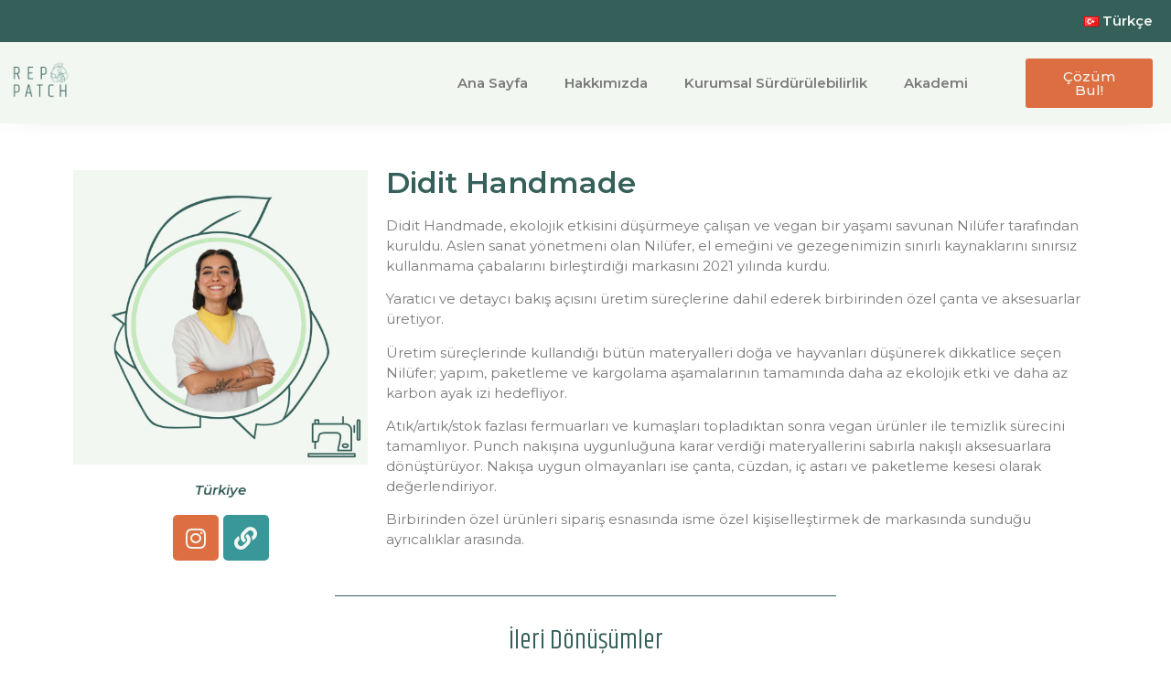

--- FILE ---
content_type: text/html; charset=UTF-8
request_url: https://reppatch.com/tasarimci-agi/didit-handmade/
body_size: 28456
content:
<!doctype html>
<html lang="tr-TR" prefix="og: https://ogp.me/ns#">
<head>
	<!-- Google Tag Manager -->
<script>(function(w,d,s,l,i){w[l]=w[l]||[];w[l].push({'gtm.start':
new Date().getTime(),event:'gtm.js'});var f=d.getElementsByTagName(s)[0],
j=d.createElement(s),dl=l!='dataLayer'?'&l='+l:'';j.async=true;j.src=
'https://www.googletagmanager.com/gtm.js?id='+i+dl;f.parentNode.insertBefore(j,f);
})(window,document,'script','dataLayer','GTM-NGWJXLV');</script>
<!-- End Google Tag Manager -->
	<meta name="facebook-domain-verification" content="6rjbnh1vp84lcrv2ut4vja6j6sytdu" />
	<meta charset="UTF-8">
		<meta name="viewport" content="width=device-width, initial-scale=1">
	<link rel="profile" href="https://gmpg.org/xfn/11">
	<link rel="alternate" href="https://reppatch.com/tasarimci-agi/didit-handmade/" hreflang="tr" />
<link rel="alternate" href="https://reppatch.com/en/designer-network/didit-handmade/" hreflang="en" />

            <script data-no-defer="1" data-ezscrex="false" data-cfasync="false" data-pagespeed-no-defer data-cookieconsent="ignore">
                var ctPublicFunctions = {"_ajax_nonce":"b717be4ad7","_rest_nonce":"3616529a55","_ajax_url":"\/wp-admin\/admin-ajax.php","_rest_url":"https:\/\/reppatch.com\/wp-json\/","data__cookies_type":"none","data__ajax_type":"rest","data__bot_detector_enabled":"0","data__frontend_data_log_enabled":1,"cookiePrefix":"","wprocket_detected":false,"host_url":"reppatch.com","text__ee_click_to_select":"Click to select the whole data","text__ee_original_email":"The complete one is","text__ee_got_it":"Got it","text__ee_blocked":"Blocked","text__ee_cannot_connect":"Cannot connect","text__ee_cannot_decode":"Can not decode email. Unknown reason","text__ee_email_decoder":"CleanTalk email decoder","text__ee_wait_for_decoding":"The magic is on the way!","text__ee_decoding_process":"Please wait a few seconds while we decode the contact data."}
            </script>
        
            <script data-no-defer="1" data-ezscrex="false" data-cfasync="false" data-pagespeed-no-defer data-cookieconsent="ignore">
                var ctPublic = {"_ajax_nonce":"b717be4ad7","settings__forms__check_internal":"1","settings__forms__check_external":"1","settings__forms__force_protection":"0","settings__forms__search_test":"1","settings__data__bot_detector_enabled":"0","settings__sfw__anti_crawler":0,"blog_home":"https:\/\/reppatch.com\/\/","pixel__setting":"3","pixel__enabled":false,"pixel__url":"https:\/\/moderate3-v4.cleantalk.org\/pixel\/fb37668b39f5b0b010a285de9c68df22.gif","data__email_check_before_post":"1","data__email_check_exist_post":"1","data__cookies_type":"none","data__key_is_ok":true,"data__visible_fields_required":true,"wl_brandname":"Anti-Spam by CleanTalk","wl_brandname_short":"CleanTalk","ct_checkjs_key":691853782,"emailEncoderPassKey":"67526dc74ae869211c4ca2833141885c","bot_detector_forms_excluded":"W10=","advancedCacheExists":false,"varnishCacheExists":false,"wc_ajax_add_to_cart":true}
            </script>
        
<!-- Search Engine Optimization by Rank Math - https://rankmath.com/ -->
<title>Reppatcher: Didit Handmade</title>
<meta name="description" content="Didit Handmade, ekolojik etkisini düşürmeye çalışan ve vegan bir yaşamı savunan Nilüfer tarafından kuruldu. Aslen sanat yönetmeni olan Nilüfer, el emeğini ve"/>
<meta name="robots" content="index, follow, max-snippet:-1, max-video-preview:-1, max-image-preview:large"/>
<link rel="canonical" href="https://reppatch.com/tasarimci-agi/didit-handmade/" />
<meta property="og:locale" content="tr_TR" />
<meta property="og:type" content="article" />
<meta property="og:title" content="Reppatcher: Didit Handmade" />
<meta property="og:description" content="Didit Handmade, ekolojik etkisini düşürmeye çalışan ve vegan bir yaşamı savunan Nilüfer tarafından kuruldu. Aslen sanat yönetmeni olan Nilüfer, el emeğini ve" />
<meta property="og:url" content="https://reppatch.com/tasarimci-agi/didit-handmade/" />
<meta property="og:site_name" content="Reppatch" />
<meta property="og:updated_time" content="2024-05-12T15:55:13+00:00" />
<meta property="og:image" content="https://reppatch.com/wp-content/uploads/2024/05/Copy-of-Untitled-Design-7.jpg" />
<meta property="og:image:secure_url" content="https://reppatch.com/wp-content/uploads/2024/05/Copy-of-Untitled-Design-7.jpg" />
<meta property="og:image:width" content="1080" />
<meta property="og:image:height" content="1080" />
<meta property="og:image:alt" content="didit-handmade-reppatch-upcycle" />
<meta property="og:image:type" content="image/jpeg" />
<meta property="article:published_time" content="2023-06-11T11:11:53+00:00" />
<meta property="article:modified_time" content="2024-05-12T15:55:13+00:00" />
<meta name="twitter:card" content="summary_large_image" />
<meta name="twitter:title" content="Reppatcher: Didit Handmade" />
<meta name="twitter:description" content="Didit Handmade, ekolojik etkisini düşürmeye çalışan ve vegan bir yaşamı savunan Nilüfer tarafından kuruldu. Aslen sanat yönetmeni olan Nilüfer, el emeğini ve" />
<meta name="twitter:image" content="https://reppatch.com/wp-content/uploads/2024/05/Copy-of-Untitled-Design-7.jpg" />
<meta name="twitter:label1" content="Time to read" />
<meta name="twitter:data1" content="1 dakika" />
<script type="application/ld+json" class="rank-math-schema">{"@context":"https://schema.org","@graph":[{"@type":"Organization","@id":"https://reppatch.com/#organization","name":"Reppatch","url":"https://reppatch.com/","logo":{"@type":"ImageObject","@id":"https://reppatch.com/#logo","url":"http://reppatch.com/wp-content/uploads/2023/02/new-year-logo.png","contentUrl":"http://reppatch.com/wp-content/uploads/2023/02/new-year-logo.png","caption":"Reppatch","inLanguage":"tr","width":"3000","height":"3000"}},{"@type":"WebSite","@id":"https://reppatch.com/#website","url":"https://reppatch.com/","name":"Reppatch","publisher":{"@id":"https://reppatch.com/#organization"},"inLanguage":"tr"},{"@type":"ImageObject","@id":"https://reppatch.com/wp-content/uploads/2024/05/Copy-of-Untitled-Design-7.jpg","url":"https://reppatch.com/wp-content/uploads/2024/05/Copy-of-Untitled-Design-7.jpg","width":"1080","height":"1080","caption":"didit-handmade-reppatch-upcycle","inLanguage":"tr"},{"@type":"WebPage","@id":"https://reppatch.com/tasarimci-agi/didit-handmade/#webpage","url":"https://reppatch.com/tasarimci-agi/didit-handmade/","name":"Reppatcher: Didit Handmade","datePublished":"2023-06-11T11:11:53+00:00","dateModified":"2024-05-12T15:55:13+00:00","isPartOf":{"@id":"https://reppatch.com/#website"},"primaryImageOfPage":{"@id":"https://reppatch.com/wp-content/uploads/2024/05/Copy-of-Untitled-Design-7.jpg"},"inLanguage":"tr"},{"@type":"Person","@id":"https://reppatch.com/author/nilkarul/","name":"Nil Karul","url":"https://reppatch.com/author/nilkarul/","image":{"@type":"ImageObject","@id":"https://secure.gravatar.com/avatar/935102bee4febb06b00a9e93a94286d9?s=96&amp;d=mm&amp;r=g","url":"https://secure.gravatar.com/avatar/935102bee4febb06b00a9e93a94286d9?s=96&amp;d=mm&amp;r=g","caption":"Nil Karul","inLanguage":"tr"},"worksFor":{"@id":"https://reppatch.com/#organization"}},{"@type":"Article","headline":"Reppatcher: Didit Handmade","keywords":"didit handmade","datePublished":"2023-06-11T11:11:53+00:00","dateModified":"2024-05-12T15:55:13+00:00","author":{"@id":"https://reppatch.com/author/nilkarul/","name":"Nil Karul"},"publisher":{"@id":"https://reppatch.com/#organization"},"description":"Didit Handmade, ekolojik etkisini d\u00fc\u015f\u00fcrmeye \u00e7al\u0131\u015fan ve vegan bir ya\u015fam\u0131 savunan Nil\u00fcfer taraf\u0131ndan kuruldu. Aslen sanat y\u00f6netmeni olan Nil\u00fcfer, el eme\u011fini ve","name":"Reppatcher: Didit Handmade","@id":"https://reppatch.com/tasarimci-agi/didit-handmade/#richSnippet","isPartOf":{"@id":"https://reppatch.com/tasarimci-agi/didit-handmade/#webpage"},"image":{"@id":"https://reppatch.com/wp-content/uploads/2024/05/Copy-of-Untitled-Design-7.jpg"},"inLanguage":"tr","mainEntityOfPage":{"@id":"https://reppatch.com/tasarimci-agi/didit-handmade/#webpage"}}]}</script>
<!-- /Rank Math WordPress SEO eklentisi -->

<link rel='dns-prefetch' href='//www.googletagmanager.com' />
<link rel='dns-prefetch' href='//stats.wp.com' />
<link rel='dns-prefetch' href='//jetpack.wordpress.com' />
<link rel='dns-prefetch' href='//s0.wp.com' />
<link rel='dns-prefetch' href='//public-api.wordpress.com' />
<link rel='dns-prefetch' href='//0.gravatar.com' />
<link rel='dns-prefetch' href='//1.gravatar.com' />
<link rel='dns-prefetch' href='//2.gravatar.com' />
<link rel="alternate" type="application/rss+xml" title="Reppatch &raquo; beslemesi" href="https://reppatch.com/feed/" />
<link rel="alternate" type="application/rss+xml" title="Reppatch &raquo; yorum beslemesi" href="https://reppatch.com/comments/feed/" />
<script>
window._wpemojiSettings = {"baseUrl":"https:\/\/s.w.org\/images\/core\/emoji\/14.0.0\/72x72\/","ext":".png","svgUrl":"https:\/\/s.w.org\/images\/core\/emoji\/14.0.0\/svg\/","svgExt":".svg","source":{"concatemoji":"https:\/\/reppatch.com\/wp-includes\/js\/wp-emoji-release.min.js?ver=6.2.3"}};
/*! This file is auto-generated */
!function(e,a,t){var n,r,o,i=a.createElement("canvas"),p=i.getContext&&i.getContext("2d");function s(e,t){p.clearRect(0,0,i.width,i.height),p.fillText(e,0,0);e=i.toDataURL();return p.clearRect(0,0,i.width,i.height),p.fillText(t,0,0),e===i.toDataURL()}function c(e){var t=a.createElement("script");t.src=e,t.defer=t.type="text/javascript",a.getElementsByTagName("head")[0].appendChild(t)}for(o=Array("flag","emoji"),t.supports={everything:!0,everythingExceptFlag:!0},r=0;r<o.length;r++)t.supports[o[r]]=function(e){if(p&&p.fillText)switch(p.textBaseline="top",p.font="600 32px Arial",e){case"flag":return s("\ud83c\udff3\ufe0f\u200d\u26a7\ufe0f","\ud83c\udff3\ufe0f\u200b\u26a7\ufe0f")?!1:!s("\ud83c\uddfa\ud83c\uddf3","\ud83c\uddfa\u200b\ud83c\uddf3")&&!s("\ud83c\udff4\udb40\udc67\udb40\udc62\udb40\udc65\udb40\udc6e\udb40\udc67\udb40\udc7f","\ud83c\udff4\u200b\udb40\udc67\u200b\udb40\udc62\u200b\udb40\udc65\u200b\udb40\udc6e\u200b\udb40\udc67\u200b\udb40\udc7f");case"emoji":return!s("\ud83e\udef1\ud83c\udffb\u200d\ud83e\udef2\ud83c\udfff","\ud83e\udef1\ud83c\udffb\u200b\ud83e\udef2\ud83c\udfff")}return!1}(o[r]),t.supports.everything=t.supports.everything&&t.supports[o[r]],"flag"!==o[r]&&(t.supports.everythingExceptFlag=t.supports.everythingExceptFlag&&t.supports[o[r]]);t.supports.everythingExceptFlag=t.supports.everythingExceptFlag&&!t.supports.flag,t.DOMReady=!1,t.readyCallback=function(){t.DOMReady=!0},t.supports.everything||(n=function(){t.readyCallback()},a.addEventListener?(a.addEventListener("DOMContentLoaded",n,!1),e.addEventListener("load",n,!1)):(e.attachEvent("onload",n),a.attachEvent("onreadystatechange",function(){"complete"===a.readyState&&t.readyCallback()})),(e=t.source||{}).concatemoji?c(e.concatemoji):e.wpemoji&&e.twemoji&&(c(e.twemoji),c(e.wpemoji)))}(window,document,window._wpemojiSettings);
</script>
<style>
img.wp-smiley,
img.emoji {
	display: inline !important;
	border: none !important;
	box-shadow: none !important;
	height: 1em !important;
	width: 1em !important;
	margin: 0 0.07em !important;
	vertical-align: -0.1em !important;
	background: none !important;
	padding: 0 !important;
}
</style>
	<link rel='stylesheet' id='wp-block-library-css' href='https://reppatch.com/wp-includes/css/dist/block-library/style.min.css?ver=6.2.3' media='all' />
<style id='wp-block-library-inline-css'>
.has-text-align-justify{text-align:justify;}
</style>
<link rel='stylesheet' id='jetpack-videopress-video-block-view-css' href='https://reppatch.com/wp-content/plugins/jetpack/jetpack_vendor/automattic/jetpack-videopress/build/block-editor/blocks/video/view.css?minify=false&#038;ver=34ae973733627b74a14e' media='all' />
<link rel='stylesheet' id='mediaelement-css' href='https://reppatch.com/wp-includes/js/mediaelement/mediaelementplayer-legacy.min.css?ver=4.2.17' media='all' />
<link rel='stylesheet' id='wp-mediaelement-css' href='https://reppatch.com/wp-includes/js/mediaelement/wp-mediaelement.min.css?ver=6.2.3' media='all' />
<link rel='stylesheet' id='classic-theme-styles-css' href='https://reppatch.com/wp-includes/css/classic-themes.min.css?ver=6.2.3' media='all' />
<style id='global-styles-inline-css'>
body{--wp--preset--color--black: #000000;--wp--preset--color--cyan-bluish-gray: #abb8c3;--wp--preset--color--white: #ffffff;--wp--preset--color--pale-pink: #f78da7;--wp--preset--color--vivid-red: #cf2e2e;--wp--preset--color--luminous-vivid-orange: #ff6900;--wp--preset--color--luminous-vivid-amber: #fcb900;--wp--preset--color--light-green-cyan: #7bdcb5;--wp--preset--color--vivid-green-cyan: #00d084;--wp--preset--color--pale-cyan-blue: #8ed1fc;--wp--preset--color--vivid-cyan-blue: #0693e3;--wp--preset--color--vivid-purple: #9b51e0;--wp--preset--gradient--vivid-cyan-blue-to-vivid-purple: linear-gradient(135deg,rgba(6,147,227,1) 0%,rgb(155,81,224) 100%);--wp--preset--gradient--light-green-cyan-to-vivid-green-cyan: linear-gradient(135deg,rgb(122,220,180) 0%,rgb(0,208,130) 100%);--wp--preset--gradient--luminous-vivid-amber-to-luminous-vivid-orange: linear-gradient(135deg,rgba(252,185,0,1) 0%,rgba(255,105,0,1) 100%);--wp--preset--gradient--luminous-vivid-orange-to-vivid-red: linear-gradient(135deg,rgba(255,105,0,1) 0%,rgb(207,46,46) 100%);--wp--preset--gradient--very-light-gray-to-cyan-bluish-gray: linear-gradient(135deg,rgb(238,238,238) 0%,rgb(169,184,195) 100%);--wp--preset--gradient--cool-to-warm-spectrum: linear-gradient(135deg,rgb(74,234,220) 0%,rgb(151,120,209) 20%,rgb(207,42,186) 40%,rgb(238,44,130) 60%,rgb(251,105,98) 80%,rgb(254,248,76) 100%);--wp--preset--gradient--blush-light-purple: linear-gradient(135deg,rgb(255,206,236) 0%,rgb(152,150,240) 100%);--wp--preset--gradient--blush-bordeaux: linear-gradient(135deg,rgb(254,205,165) 0%,rgb(254,45,45) 50%,rgb(107,0,62) 100%);--wp--preset--gradient--luminous-dusk: linear-gradient(135deg,rgb(255,203,112) 0%,rgb(199,81,192) 50%,rgb(65,88,208) 100%);--wp--preset--gradient--pale-ocean: linear-gradient(135deg,rgb(255,245,203) 0%,rgb(182,227,212) 50%,rgb(51,167,181) 100%);--wp--preset--gradient--electric-grass: linear-gradient(135deg,rgb(202,248,128) 0%,rgb(113,206,126) 100%);--wp--preset--gradient--midnight: linear-gradient(135deg,rgb(2,3,129) 0%,rgb(40,116,252) 100%);--wp--preset--duotone--dark-grayscale: url('#wp-duotone-dark-grayscale');--wp--preset--duotone--grayscale: url('#wp-duotone-grayscale');--wp--preset--duotone--purple-yellow: url('#wp-duotone-purple-yellow');--wp--preset--duotone--blue-red: url('#wp-duotone-blue-red');--wp--preset--duotone--midnight: url('#wp-duotone-midnight');--wp--preset--duotone--magenta-yellow: url('#wp-duotone-magenta-yellow');--wp--preset--duotone--purple-green: url('#wp-duotone-purple-green');--wp--preset--duotone--blue-orange: url('#wp-duotone-blue-orange');--wp--preset--font-size--small: 13px;--wp--preset--font-size--medium: 20px;--wp--preset--font-size--large: 36px;--wp--preset--font-size--x-large: 42px;--wp--preset--spacing--20: 0.44rem;--wp--preset--spacing--30: 0.67rem;--wp--preset--spacing--40: 1rem;--wp--preset--spacing--50: 1.5rem;--wp--preset--spacing--60: 2.25rem;--wp--preset--spacing--70: 3.38rem;--wp--preset--spacing--80: 5.06rem;--wp--preset--shadow--natural: 6px 6px 9px rgba(0, 0, 0, 0.2);--wp--preset--shadow--deep: 12px 12px 50px rgba(0, 0, 0, 0.4);--wp--preset--shadow--sharp: 6px 6px 0px rgba(0, 0, 0, 0.2);--wp--preset--shadow--outlined: 6px 6px 0px -3px rgba(255, 255, 255, 1), 6px 6px rgba(0, 0, 0, 1);--wp--preset--shadow--crisp: 6px 6px 0px rgba(0, 0, 0, 1);}:where(.is-layout-flex){gap: 0.5em;}body .is-layout-flow > .alignleft{float: left;margin-inline-start: 0;margin-inline-end: 2em;}body .is-layout-flow > .alignright{float: right;margin-inline-start: 2em;margin-inline-end: 0;}body .is-layout-flow > .aligncenter{margin-left: auto !important;margin-right: auto !important;}body .is-layout-constrained > .alignleft{float: left;margin-inline-start: 0;margin-inline-end: 2em;}body .is-layout-constrained > .alignright{float: right;margin-inline-start: 2em;margin-inline-end: 0;}body .is-layout-constrained > .aligncenter{margin-left: auto !important;margin-right: auto !important;}body .is-layout-constrained > :where(:not(.alignleft):not(.alignright):not(.alignfull)){max-width: var(--wp--style--global--content-size);margin-left: auto !important;margin-right: auto !important;}body .is-layout-constrained > .alignwide{max-width: var(--wp--style--global--wide-size);}body .is-layout-flex{display: flex;}body .is-layout-flex{flex-wrap: wrap;align-items: center;}body .is-layout-flex > *{margin: 0;}:where(.wp-block-columns.is-layout-flex){gap: 2em;}.has-black-color{color: var(--wp--preset--color--black) !important;}.has-cyan-bluish-gray-color{color: var(--wp--preset--color--cyan-bluish-gray) !important;}.has-white-color{color: var(--wp--preset--color--white) !important;}.has-pale-pink-color{color: var(--wp--preset--color--pale-pink) !important;}.has-vivid-red-color{color: var(--wp--preset--color--vivid-red) !important;}.has-luminous-vivid-orange-color{color: var(--wp--preset--color--luminous-vivid-orange) !important;}.has-luminous-vivid-amber-color{color: var(--wp--preset--color--luminous-vivid-amber) !important;}.has-light-green-cyan-color{color: var(--wp--preset--color--light-green-cyan) !important;}.has-vivid-green-cyan-color{color: var(--wp--preset--color--vivid-green-cyan) !important;}.has-pale-cyan-blue-color{color: var(--wp--preset--color--pale-cyan-blue) !important;}.has-vivid-cyan-blue-color{color: var(--wp--preset--color--vivid-cyan-blue) !important;}.has-vivid-purple-color{color: var(--wp--preset--color--vivid-purple) !important;}.has-black-background-color{background-color: var(--wp--preset--color--black) !important;}.has-cyan-bluish-gray-background-color{background-color: var(--wp--preset--color--cyan-bluish-gray) !important;}.has-white-background-color{background-color: var(--wp--preset--color--white) !important;}.has-pale-pink-background-color{background-color: var(--wp--preset--color--pale-pink) !important;}.has-vivid-red-background-color{background-color: var(--wp--preset--color--vivid-red) !important;}.has-luminous-vivid-orange-background-color{background-color: var(--wp--preset--color--luminous-vivid-orange) !important;}.has-luminous-vivid-amber-background-color{background-color: var(--wp--preset--color--luminous-vivid-amber) !important;}.has-light-green-cyan-background-color{background-color: var(--wp--preset--color--light-green-cyan) !important;}.has-vivid-green-cyan-background-color{background-color: var(--wp--preset--color--vivid-green-cyan) !important;}.has-pale-cyan-blue-background-color{background-color: var(--wp--preset--color--pale-cyan-blue) !important;}.has-vivid-cyan-blue-background-color{background-color: var(--wp--preset--color--vivid-cyan-blue) !important;}.has-vivid-purple-background-color{background-color: var(--wp--preset--color--vivid-purple) !important;}.has-black-border-color{border-color: var(--wp--preset--color--black) !important;}.has-cyan-bluish-gray-border-color{border-color: var(--wp--preset--color--cyan-bluish-gray) !important;}.has-white-border-color{border-color: var(--wp--preset--color--white) !important;}.has-pale-pink-border-color{border-color: var(--wp--preset--color--pale-pink) !important;}.has-vivid-red-border-color{border-color: var(--wp--preset--color--vivid-red) !important;}.has-luminous-vivid-orange-border-color{border-color: var(--wp--preset--color--luminous-vivid-orange) !important;}.has-luminous-vivid-amber-border-color{border-color: var(--wp--preset--color--luminous-vivid-amber) !important;}.has-light-green-cyan-border-color{border-color: var(--wp--preset--color--light-green-cyan) !important;}.has-vivid-green-cyan-border-color{border-color: var(--wp--preset--color--vivid-green-cyan) !important;}.has-pale-cyan-blue-border-color{border-color: var(--wp--preset--color--pale-cyan-blue) !important;}.has-vivid-cyan-blue-border-color{border-color: var(--wp--preset--color--vivid-cyan-blue) !important;}.has-vivid-purple-border-color{border-color: var(--wp--preset--color--vivid-purple) !important;}.has-vivid-cyan-blue-to-vivid-purple-gradient-background{background: var(--wp--preset--gradient--vivid-cyan-blue-to-vivid-purple) !important;}.has-light-green-cyan-to-vivid-green-cyan-gradient-background{background: var(--wp--preset--gradient--light-green-cyan-to-vivid-green-cyan) !important;}.has-luminous-vivid-amber-to-luminous-vivid-orange-gradient-background{background: var(--wp--preset--gradient--luminous-vivid-amber-to-luminous-vivid-orange) !important;}.has-luminous-vivid-orange-to-vivid-red-gradient-background{background: var(--wp--preset--gradient--luminous-vivid-orange-to-vivid-red) !important;}.has-very-light-gray-to-cyan-bluish-gray-gradient-background{background: var(--wp--preset--gradient--very-light-gray-to-cyan-bluish-gray) !important;}.has-cool-to-warm-spectrum-gradient-background{background: var(--wp--preset--gradient--cool-to-warm-spectrum) !important;}.has-blush-light-purple-gradient-background{background: var(--wp--preset--gradient--blush-light-purple) !important;}.has-blush-bordeaux-gradient-background{background: var(--wp--preset--gradient--blush-bordeaux) !important;}.has-luminous-dusk-gradient-background{background: var(--wp--preset--gradient--luminous-dusk) !important;}.has-pale-ocean-gradient-background{background: var(--wp--preset--gradient--pale-ocean) !important;}.has-electric-grass-gradient-background{background: var(--wp--preset--gradient--electric-grass) !important;}.has-midnight-gradient-background{background: var(--wp--preset--gradient--midnight) !important;}.has-small-font-size{font-size: var(--wp--preset--font-size--small) !important;}.has-medium-font-size{font-size: var(--wp--preset--font-size--medium) !important;}.has-large-font-size{font-size: var(--wp--preset--font-size--large) !important;}.has-x-large-font-size{font-size: var(--wp--preset--font-size--x-large) !important;}
.wp-block-navigation a:where(:not(.wp-element-button)){color: inherit;}
:where(.wp-block-columns.is-layout-flex){gap: 2em;}
.wp-block-pullquote{font-size: 1.5em;line-height: 1.6;}
</style>
<link rel='stylesheet' id='cleantalk-public-css-css' href='https://reppatch.com/wp-content/plugins/cleantalk-spam-protect/css/cleantalk-public.min.css?ver=6.62_1756992855' media='all' />
<link rel='stylesheet' id='cleantalk-email-decoder-css-css' href='https://reppatch.com/wp-content/plugins/cleantalk-spam-protect/css/cleantalk-email-decoder.min.css?ver=6.62_1756992855' media='all' />
<link rel='stylesheet' id='hello-elementor-css' href='https://reppatch.com/wp-content/themes/hello-elementor/style.min.css?ver=2.6.1' media='all' />
<link rel='stylesheet' id='hello-elementor-theme-style-css' href='https://reppatch.com/wp-content/themes/hello-elementor/theme.min.css?ver=2.6.1' media='all' />
<link rel='stylesheet' id='elementor-frontend-css' href='https://reppatch.com/wp-content/uploads/elementor/css/custom-frontend-lite.min.css?ver=1723461524' media='all' />
<link rel='stylesheet' id='elementor-post-6-css' href='https://reppatch.com/wp-content/uploads/elementor/css/post-6.css?ver=1723461524' media='all' />
<link rel='stylesheet' id='elementor-icons-css' href='https://reppatch.com/wp-content/plugins/elementor/assets/lib/eicons/css/elementor-icons.min.css?ver=5.20.0' media='all' />
<link rel='stylesheet' id='swiper-css' href='https://reppatch.com/wp-content/plugins/elementor/assets/lib/swiper/css/swiper.min.css?ver=5.3.6' media='all' />
<link rel='stylesheet' id='elementor-pro-css' href='https://reppatch.com/wp-content/uploads/elementor/css/custom-pro-frontend-lite.min.css?ver=1723461524' media='all' />
<link rel='stylesheet' id='elementor-global-css' href='https://reppatch.com/wp-content/uploads/elementor/css/global.css?ver=1723461524' media='all' />
<link rel='stylesheet' id='elementor-post-3483-css' href='https://reppatch.com/wp-content/uploads/elementor/css/post-3483.css?ver=1723715912' media='all' />
<link rel='stylesheet' id='elementor-post-27-css' href='https://reppatch.com/wp-content/uploads/elementor/css/post-27.css?ver=1738232759' media='all' />
<link rel='stylesheet' id='elementor-post-44-css' href='https://reppatch.com/wp-content/uploads/elementor/css/post-44.css?ver=1740310130' media='all' />
<link rel='stylesheet' id='loftloader-lite-animation-css' href='https://reppatch.com/wp-content/plugins/loftloader/assets/css/loftloader.min.css?ver=2022112601' media='all' />
<link rel='stylesheet' id='google-fonts-1-css' href='https://fonts.googleapis.com/css?family=Montserrat%3A100%2C100italic%2C200%2C200italic%2C300%2C300italic%2C400%2C400italic%2C500%2C500italic%2C600%2C600italic%2C700%2C700italic%2C800%2C800italic%2C900%2C900italic%7CKhand%3A100%2C100italic%2C200%2C200italic%2C300%2C300italic%2C400%2C400italic%2C500%2C500italic%2C600%2C600italic%2C700%2C700italic%2C800%2C800italic%2C900%2C900italic&#038;display=swap&#038;subset=latin-ext&#038;ver=6.2.3' media='all' />
<link rel='stylesheet' id='elementor-icons-shared-0-css' href='https://reppatch.com/wp-content/plugins/elementor/assets/lib/font-awesome/css/fontawesome.min.css?ver=5.15.3' media='all' />
<link rel='stylesheet' id='elementor-icons-fa-brands-css' href='https://reppatch.com/wp-content/plugins/elementor/assets/lib/font-awesome/css/brands.min.css?ver=5.15.3' media='all' />
<link rel='stylesheet' id='elementor-icons-fa-solid-css' href='https://reppatch.com/wp-content/plugins/elementor/assets/lib/font-awesome/css/solid.min.css?ver=5.15.3' media='all' />
<link rel='stylesheet' id='jetpack_css-css' href='https://reppatch.com/wp-content/plugins/jetpack/css/jetpack.css?ver=12.3.1' media='all' />
<link rel="preconnect" href="https://fonts.gstatic.com/" crossorigin><script src='https://reppatch.com/wp-content/plugins/cleantalk-spam-protect/js/apbct-public-bundle_full-protection_gathering.min.js?ver=6.62_1756992855' id='apbct-public-bundle_full-protection_gathering.min-js-js'></script>
<script src='https://reppatch.com/wp-includes/js/jquery/jquery.min.js?ver=3.6.4' id='jquery-core-js'></script>
<script src='https://reppatch.com/wp-includes/js/jquery/jquery-migrate.min.js?ver=3.4.0' id='jquery-migrate-js'></script>

<!-- Google Analytics snippet added by Site Kit -->
<script src='https://www.googletagmanager.com/gtag/js?id=GT-MQP32D5' id='google_gtagjs-js' async></script>
<script id='google_gtagjs-js-after'>
window.dataLayer = window.dataLayer || [];function gtag(){dataLayer.push(arguments);}
gtag('set', 'linker', {"domains":["reppatch.com"]} );
gtag("js", new Date());
gtag("set", "developer_id.dZTNiMT", true);
gtag("config", "GT-MQP32D5");
</script>

<!-- End Google Analytics snippet added by Site Kit -->
<link rel="https://api.w.org/" href="https://reppatch.com/wp-json/" /><link rel="alternate" type="application/json" href="https://reppatch.com/wp-json/wp/v2/pages/3483" /><link rel="EditURI" type="application/rsd+xml" title="RSD" href="https://reppatch.com/xmlrpc.php?rsd" />
<link rel="wlwmanifest" type="application/wlwmanifest+xml" href="https://reppatch.com/wp-includes/wlwmanifest.xml" />
<meta name="generator" content="WordPress 6.2.3" />
<link rel='shortlink' href='https://reppatch.com/?p=3483' />
<link rel="alternate" type="application/json+oembed" href="https://reppatch.com/wp-json/oembed/1.0/embed?url=https%3A%2F%2Freppatch.com%2Ftasarimci-agi%2Fdidit-handmade%2F" />
<link rel="alternate" type="text/xml+oembed" href="https://reppatch.com/wp-json/oembed/1.0/embed?url=https%3A%2F%2Freppatch.com%2Ftasarimci-agi%2Fdidit-handmade%2F&#038;format=xml" />
<meta name="generator" content="Site Kit by Google 1.111.0" />	<style>img#wpstats{display:none}</style>
		<meta name="generator" content="Elementor 3.14.1; features: e_dom_optimization, e_optimized_assets_loading, e_optimized_css_loading, a11y_improvements, additional_custom_breakpoints; settings: css_print_method-external, google_font-enabled, font_display-swap">
<link rel="icon" href="https://reppatch.com/wp-content/uploads/2023/02/YENI-LOGO-2-150x150.png" sizes="32x32" />
<link rel="icon" href="https://reppatch.com/wp-content/uploads/2023/02/YENI-LOGO-2-300x300.png" sizes="192x192" />
<link rel="apple-touch-icon" href="https://reppatch.com/wp-content/uploads/2023/02/YENI-LOGO-2-300x300.png" />
<meta name="msapplication-TileImage" content="https://reppatch.com/wp-content/uploads/2023/02/YENI-LOGO-2-300x300.png" />
<style id="loftloader-lite-custom-bg-color">#loftloader-wrapper .loader-section {
	background: #ffffff;
}
</style><style id="loftloader-lite-custom-bg-opacity">#loftloader-wrapper .loader-section {
	opacity: 0.8;
}
</style><style id="loftloader-lite-custom-loader">#loftloader-wrapper.pl-imgloading #loader {
	width: 400px;
}
#loftloader-wrapper.pl-imgloading #loader span {
	background-size: cover;
	background-image: url(https://reppatch.com/wp-content/uploads/2023/02/reppatch-logo.png);
}
</style>		<style id="wp-custom-css">
			header{
	display: none;
}

.mobile-sub-button{
	background-color: #DD6E42;
}

.mobile-sub-button a{
	color: white !important;
}		</style>
		</head>
<body class="page-template-default page page-id-3483 page-child parent-pageid-130 wp-custom-logo loftloader-lite-enabled elementor-default elementor-template-full-width elementor-kit-6 elementor-page elementor-page-3483"><div id="loftloader-wrapper" class="pl-imgloading" data-show-close-time="15000" data-max-load-time="0"><div class="loader-section section-fade"></div><div class="loader-inner"><div id="loader"><div class="imgloading-container"><span style="background-image: url(https://reppatch.com/wp-content/uploads/2023/02/reppatch-logo.png);"></span></div><img width="400" height="239" data-no-lazy="1" class="skip-lazy" alt="loader image" src="https://reppatch.com/wp-content/uploads/2023/02/reppatch-logo.png"></div></div><div class="loader-close-button" style="display: none;"><span class="screen-reader-text">Close</span></div></div>
	<!-- Google Tag Manager (noscript) -->
<noscript><iframe src="https://www.googletagmanager.com/ns.html?id=GTM-NGWJXLV"
height="0" width="0" style="display:none;visibility:hidden"></iframe></noscript>
<!-- End Google Tag Manager (noscript) -->

<svg xmlns="http://www.w3.org/2000/svg" viewBox="0 0 0 0" width="0" height="0" focusable="false" role="none" style="visibility: hidden; position: absolute; left: -9999px; overflow: hidden;" ><defs><filter id="wp-duotone-dark-grayscale"><feColorMatrix color-interpolation-filters="sRGB" type="matrix" values=" .299 .587 .114 0 0 .299 .587 .114 0 0 .299 .587 .114 0 0 .299 .587 .114 0 0 " /><feComponentTransfer color-interpolation-filters="sRGB" ><feFuncR type="table" tableValues="0 0.49803921568627" /><feFuncG type="table" tableValues="0 0.49803921568627" /><feFuncB type="table" tableValues="0 0.49803921568627" /><feFuncA type="table" tableValues="1 1" /></feComponentTransfer><feComposite in2="SourceGraphic" operator="in" /></filter></defs></svg><svg xmlns="http://www.w3.org/2000/svg" viewBox="0 0 0 0" width="0" height="0" focusable="false" role="none" style="visibility: hidden; position: absolute; left: -9999px; overflow: hidden;" ><defs><filter id="wp-duotone-grayscale"><feColorMatrix color-interpolation-filters="sRGB" type="matrix" values=" .299 .587 .114 0 0 .299 .587 .114 0 0 .299 .587 .114 0 0 .299 .587 .114 0 0 " /><feComponentTransfer color-interpolation-filters="sRGB" ><feFuncR type="table" tableValues="0 1" /><feFuncG type="table" tableValues="0 1" /><feFuncB type="table" tableValues="0 1" /><feFuncA type="table" tableValues="1 1" /></feComponentTransfer><feComposite in2="SourceGraphic" operator="in" /></filter></defs></svg><svg xmlns="http://www.w3.org/2000/svg" viewBox="0 0 0 0" width="0" height="0" focusable="false" role="none" style="visibility: hidden; position: absolute; left: -9999px; overflow: hidden;" ><defs><filter id="wp-duotone-purple-yellow"><feColorMatrix color-interpolation-filters="sRGB" type="matrix" values=" .299 .587 .114 0 0 .299 .587 .114 0 0 .299 .587 .114 0 0 .299 .587 .114 0 0 " /><feComponentTransfer color-interpolation-filters="sRGB" ><feFuncR type="table" tableValues="0.54901960784314 0.98823529411765" /><feFuncG type="table" tableValues="0 1" /><feFuncB type="table" tableValues="0.71764705882353 0.25490196078431" /><feFuncA type="table" tableValues="1 1" /></feComponentTransfer><feComposite in2="SourceGraphic" operator="in" /></filter></defs></svg><svg xmlns="http://www.w3.org/2000/svg" viewBox="0 0 0 0" width="0" height="0" focusable="false" role="none" style="visibility: hidden; position: absolute; left: -9999px; overflow: hidden;" ><defs><filter id="wp-duotone-blue-red"><feColorMatrix color-interpolation-filters="sRGB" type="matrix" values=" .299 .587 .114 0 0 .299 .587 .114 0 0 .299 .587 .114 0 0 .299 .587 .114 0 0 " /><feComponentTransfer color-interpolation-filters="sRGB" ><feFuncR type="table" tableValues="0 1" /><feFuncG type="table" tableValues="0 0.27843137254902" /><feFuncB type="table" tableValues="0.5921568627451 0.27843137254902" /><feFuncA type="table" tableValues="1 1" /></feComponentTransfer><feComposite in2="SourceGraphic" operator="in" /></filter></defs></svg><svg xmlns="http://www.w3.org/2000/svg" viewBox="0 0 0 0" width="0" height="0" focusable="false" role="none" style="visibility: hidden; position: absolute; left: -9999px; overflow: hidden;" ><defs><filter id="wp-duotone-midnight"><feColorMatrix color-interpolation-filters="sRGB" type="matrix" values=" .299 .587 .114 0 0 .299 .587 .114 0 0 .299 .587 .114 0 0 .299 .587 .114 0 0 " /><feComponentTransfer color-interpolation-filters="sRGB" ><feFuncR type="table" tableValues="0 0" /><feFuncG type="table" tableValues="0 0.64705882352941" /><feFuncB type="table" tableValues="0 1" /><feFuncA type="table" tableValues="1 1" /></feComponentTransfer><feComposite in2="SourceGraphic" operator="in" /></filter></defs></svg><svg xmlns="http://www.w3.org/2000/svg" viewBox="0 0 0 0" width="0" height="0" focusable="false" role="none" style="visibility: hidden; position: absolute; left: -9999px; overflow: hidden;" ><defs><filter id="wp-duotone-magenta-yellow"><feColorMatrix color-interpolation-filters="sRGB" type="matrix" values=" .299 .587 .114 0 0 .299 .587 .114 0 0 .299 .587 .114 0 0 .299 .587 .114 0 0 " /><feComponentTransfer color-interpolation-filters="sRGB" ><feFuncR type="table" tableValues="0.78039215686275 1" /><feFuncG type="table" tableValues="0 0.94901960784314" /><feFuncB type="table" tableValues="0.35294117647059 0.47058823529412" /><feFuncA type="table" tableValues="1 1" /></feComponentTransfer><feComposite in2="SourceGraphic" operator="in" /></filter></defs></svg><svg xmlns="http://www.w3.org/2000/svg" viewBox="0 0 0 0" width="0" height="0" focusable="false" role="none" style="visibility: hidden; position: absolute; left: -9999px; overflow: hidden;" ><defs><filter id="wp-duotone-purple-green"><feColorMatrix color-interpolation-filters="sRGB" type="matrix" values=" .299 .587 .114 0 0 .299 .587 .114 0 0 .299 .587 .114 0 0 .299 .587 .114 0 0 " /><feComponentTransfer color-interpolation-filters="sRGB" ><feFuncR type="table" tableValues="0.65098039215686 0.40392156862745" /><feFuncG type="table" tableValues="0 1" /><feFuncB type="table" tableValues="0.44705882352941 0.4" /><feFuncA type="table" tableValues="1 1" /></feComponentTransfer><feComposite in2="SourceGraphic" operator="in" /></filter></defs></svg><svg xmlns="http://www.w3.org/2000/svg" viewBox="0 0 0 0" width="0" height="0" focusable="false" role="none" style="visibility: hidden; position: absolute; left: -9999px; overflow: hidden;" ><defs><filter id="wp-duotone-blue-orange"><feColorMatrix color-interpolation-filters="sRGB" type="matrix" values=" .299 .587 .114 0 0 .299 .587 .114 0 0 .299 .587 .114 0 0 .299 .587 .114 0 0 " /><feComponentTransfer color-interpolation-filters="sRGB" ><feFuncR type="table" tableValues="0.098039215686275 1" /><feFuncG type="table" tableValues="0 0.66274509803922" /><feFuncB type="table" tableValues="0.84705882352941 0.41960784313725" /><feFuncA type="table" tableValues="1 1" /></feComponentTransfer><feComposite in2="SourceGraphic" operator="in" /></filter></defs></svg>
<a class="skip-link screen-reader-text" href="#content">
	Skip to content</a>

		<div data-elementor-type="header" data-elementor-id="27" class="elementor elementor-27 elementor-location-header" data-elementor-post-type="elementor_library">
								<section class="elementor-section elementor-top-section elementor-element elementor-element-e163a30 elementor-section-height-min-height elementor-section-full_width elementor-section-height-default elementor-section-items-middle" data-id="e163a30" data-element_type="section" data-settings="{&quot;background_background&quot;:&quot;classic&quot;}">
						<div class="elementor-container elementor-column-gap-no">
					<div class="elementor-column elementor-col-100 elementor-top-column elementor-element elementor-element-a0e3bbb" data-id="a0e3bbb" data-element_type="column">
			<div class="elementor-widget-wrap elementor-element-populated">
								<div class="elementor-element elementor-element-35cde0b elementor-nav-menu__align-right elementor-nav-menu--dropdown-none elementor-widget elementor-widget-nav-menu" data-id="35cde0b" data-element_type="widget" data-settings="{&quot;layout&quot;:&quot;horizontal&quot;,&quot;submenu_icon&quot;:{&quot;value&quot;:&quot;&lt;i class=\&quot;fas fa-caret-down\&quot;&gt;&lt;\/i&gt;&quot;,&quot;library&quot;:&quot;fa-solid&quot;}}" data-widget_type="nav-menu.default">
				<div class="elementor-widget-container">
			<link rel="stylesheet" href="https://reppatch.com/wp-content/uploads/elementor/css/custom-pro-widget-nav-menu.min.css?ver=1723461524">			<nav class="elementor-nav-menu--main elementor-nav-menu__container elementor-nav-menu--layout-horizontal e--pointer-none">
				<ul id="menu-1-35cde0b" class="elementor-nav-menu"><li class="pll-parent-menu-item menu-item menu-item-type-custom menu-item-object-custom current-menu-parent menu-item-has-children menu-item-8294"><a href="#pll_switcher" class="elementor-item elementor-item-anchor"><img src="[data-uri]" alt="Türkçe" width="16" height="11" style="width: 16px; height: 11px;" /><span style="margin-left:0.3em;">Türkçe</span></a>
<ul class="sub-menu elementor-nav-menu--dropdown">
	<li class="lang-item lang-item-11 lang-item-tr current-lang lang-item-first menu-item menu-item-type-custom menu-item-object-custom menu-item-8294-tr"><a href="https://reppatch.com/tasarimci-agi/didit-handmade/" hreflang="tr-TR" lang="tr-TR" class="elementor-sub-item"><img src="[data-uri]" alt="Türkçe" width="16" height="11" style="width: 16px; height: 11px;" /><span style="margin-left:0.3em;">Türkçe</span></a></li>
	<li class="lang-item lang-item-14 lang-item-en menu-item menu-item-type-custom menu-item-object-custom menu-item-8294-en"><a href="https://reppatch.com/en/designer-network/didit-handmade/" hreflang="en-GB" lang="en-GB" class="elementor-sub-item"><img src="[data-uri]" alt="English" width="16" height="11" style="width: 16px; height: 11px;" /><span style="margin-left:0.3em;">English</span></a></li>
</ul>
</li>
</ul>			</nav>
						<nav class="elementor-nav-menu--dropdown elementor-nav-menu__container" aria-hidden="true">
				<ul id="menu-2-35cde0b" class="elementor-nav-menu"><li class="pll-parent-menu-item menu-item menu-item-type-custom menu-item-object-custom current-menu-parent menu-item-has-children menu-item-8294"><a href="#pll_switcher" class="elementor-item elementor-item-anchor" tabindex="-1"><img src="[data-uri]" alt="Türkçe" width="16" height="11" style="width: 16px; height: 11px;" /><span style="margin-left:0.3em;">Türkçe</span></a>
<ul class="sub-menu elementor-nav-menu--dropdown">
	<li class="lang-item lang-item-11 lang-item-tr current-lang lang-item-first menu-item menu-item-type-custom menu-item-object-custom menu-item-8294-tr"><a href="https://reppatch.com/tasarimci-agi/didit-handmade/" hreflang="tr-TR" lang="tr-TR" class="elementor-sub-item" tabindex="-1"><img src="[data-uri]" alt="Türkçe" width="16" height="11" style="width: 16px; height: 11px;" /><span style="margin-left:0.3em;">Türkçe</span></a></li>
	<li class="lang-item lang-item-14 lang-item-en menu-item menu-item-type-custom menu-item-object-custom menu-item-8294-en"><a href="https://reppatch.com/en/designer-network/didit-handmade/" hreflang="en-GB" lang="en-GB" class="elementor-sub-item" tabindex="-1"><img src="[data-uri]" alt="English" width="16" height="11" style="width: 16px; height: 11px;" /><span style="margin-left:0.3em;">English</span></a></li>
</ul>
</li>
</ul>			</nav>
				</div>
				</div>
					</div>
		</div>
							</div>
		</section>
				<section class="elementor-section elementor-top-section elementor-element elementor-element-7fc5c90 elementor-section-height-min-height elementor-section-content-middle elementor-section-full_width elementor-section-height-default elementor-section-items-middle" data-id="7fc5c90" data-element_type="section" data-settings="{&quot;background_background&quot;:&quot;classic&quot;,&quot;sticky&quot;:&quot;top&quot;,&quot;sticky_on&quot;:[&quot;desktop&quot;,&quot;tablet&quot;,&quot;mobile&quot;],&quot;sticky_offset&quot;:0,&quot;sticky_effects_offset&quot;:0}">
						<div class="elementor-container elementor-column-gap-default">
					<div class="elementor-column elementor-col-33 elementor-top-column elementor-element elementor-element-34230d3" data-id="34230d3" data-element_type="column">
			<div class="elementor-widget-wrap elementor-element-populated">
								<div class="elementor-element elementor-element-3064172 elementor-widget__width-initial elementor-widget-mobile__width-initial elementor-widget elementor-widget-theme-site-logo elementor-widget-image" data-id="3064172" data-element_type="widget" data-widget_type="theme-site-logo.default">
				<div class="elementor-widget-container">
			<style>/*! elementor - v3.14.0 - 26-06-2023 */
.elementor-widget-image{text-align:center}.elementor-widget-image a{display:inline-block}.elementor-widget-image a img[src$=".svg"]{width:48px}.elementor-widget-image img{vertical-align:middle;display:inline-block}</style>								<a href="https://reppatch.com/">
			<img width="150" height="150" src="https://reppatch.com/wp-content/uploads/2023/02/YENI-LOGO-2-150x150.png" class="attachment-thumbnail size-thumbnail wp-image-6621" alt="reppatch-logo" loading="lazy" srcset="https://reppatch.com/wp-content/uploads/2023/02/YENI-LOGO-2-150x150.png 150w, https://reppatch.com/wp-content/uploads/2023/02/YENI-LOGO-2-300x300.png 300w, https://reppatch.com/wp-content/uploads/2023/02/YENI-LOGO-2-1024x1024.png 1024w, https://reppatch.com/wp-content/uploads/2023/02/YENI-LOGO-2-768x768.png 768w, https://reppatch.com/wp-content/uploads/2023/02/YENI-LOGO-2.png 1080w" sizes="(max-width: 150px) 100vw, 150px" />				</a>
											</div>
				</div>
					</div>
		</div>
				<div class="elementor-column elementor-col-33 elementor-top-column elementor-element elementor-element-b202d18" data-id="b202d18" data-element_type="column">
			<div class="elementor-widget-wrap elementor-element-populated">
								<div class="elementor-element elementor-element-3337740 elementor-nav-menu__align-right elementor-nav-menu--dropdown-mobile elementor-widget-mobile__width-initial elementor-widget__width-initial elementor-nav-menu__text-align-aside elementor-nav-menu--toggle elementor-nav-menu--burger elementor-widget elementor-widget-nav-menu" data-id="3337740" data-element_type="widget" data-settings="{&quot;layout&quot;:&quot;horizontal&quot;,&quot;submenu_icon&quot;:{&quot;value&quot;:&quot;&lt;i class=\&quot;fas fa-caret-down\&quot;&gt;&lt;\/i&gt;&quot;,&quot;library&quot;:&quot;fa-solid&quot;},&quot;toggle&quot;:&quot;burger&quot;}" data-widget_type="nav-menu.default">
				<div class="elementor-widget-container">
						<nav class="elementor-nav-menu--main elementor-nav-menu__container elementor-nav-menu--layout-horizontal e--pointer-none">
				<ul id="menu-1-3337740" class="elementor-nav-menu"><li class="menu-item menu-item-type-post_type menu-item-object-page menu-item-home menu-item-8307"><a href="https://reppatch.com/" class="elementor-item">Ana Sayfa</a></li>
<li class="menu-item menu-item-type-custom menu-item-object-custom menu-item-132"><a href="https://reppatch.com/hakkimizda/" class="elementor-item">Hakkımızda</a></li>
<li class="menu-item menu-item-type-post_type menu-item-object-page menu-item-8255"><a href="https://reppatch.com/kurumsal-surdurulebilirlik/" class="elementor-item">Kurumsal Sürdürülebilirlik</a></li>
<li class="menu-item menu-item-type-custom menu-item-object-custom menu-item-8296"><a href="https://reppatch.com/blog/" class="elementor-item">Akademi</a></li>
</ul>			</nav>
					<div class="elementor-menu-toggle" role="button" tabindex="0" aria-label="Menu Toggle" aria-expanded="false">
			<i aria-hidden="true" role="presentation" class="elementor-menu-toggle__icon--open eicon-menu-bar"></i><i aria-hidden="true" role="presentation" class="elementor-menu-toggle__icon--close eicon-close"></i>			<span class="elementor-screen-only">Menü</span>
		</div>
					<nav class="elementor-nav-menu--dropdown elementor-nav-menu__container" aria-hidden="true">
				<ul id="menu-2-3337740" class="elementor-nav-menu"><li class="menu-item menu-item-type-post_type menu-item-object-page menu-item-home menu-item-8307"><a href="https://reppatch.com/" class="elementor-item" tabindex="-1">Ana Sayfa</a></li>
<li class="menu-item menu-item-type-custom menu-item-object-custom menu-item-132"><a href="https://reppatch.com/hakkimizda/" class="elementor-item" tabindex="-1">Hakkımızda</a></li>
<li class="menu-item menu-item-type-post_type menu-item-object-page menu-item-8255"><a href="https://reppatch.com/kurumsal-surdurulebilirlik/" class="elementor-item" tabindex="-1">Kurumsal Sürdürülebilirlik</a></li>
<li class="menu-item menu-item-type-custom menu-item-object-custom menu-item-8296"><a href="https://reppatch.com/blog/" class="elementor-item" tabindex="-1">Akademi</a></li>
</ul>			</nav>
				</div>
				</div>
					</div>
		</div>
				<div class="elementor-column elementor-col-33 elementor-top-column elementor-element elementor-element-eac50ef elementor-hidden-tablet elementor-hidden-mobile" data-id="eac50ef" data-element_type="column">
			<div class="elementor-widget-wrap elementor-element-populated">
								<div class="elementor-element elementor-element-0ee512e elementor-widget elementor-widget-button" data-id="0ee512e" data-element_type="widget" data-widget_type="button.default">
				<div class="elementor-widget-container">
					<div class="elementor-button-wrapper">
			<a class="elementor-button elementor-button-link elementor-size-sm" href="https://reppatch.com/cozum-bul/">
						<span class="elementor-button-content-wrapper">
						<span class="elementor-button-text">Çözüm Bul!</span>
		</span>
					</a>
		</div>
				</div>
				</div>
					</div>
		</div>
							</div>
		</section>
						</div>
				<div data-elementor-type="wp-page" data-elementor-id="3483" class="elementor elementor-3483" data-elementor-post-type="page">
									<section class="elementor-section elementor-top-section elementor-element elementor-element-159efdb elementor-section-content-middle elementor-section-boxed elementor-section-height-default elementor-section-height-default" data-id="159efdb" data-element_type="section" data-settings="{&quot;background_background&quot;:&quot;classic&quot;}">
						<div class="elementor-container elementor-column-gap-default">
					<div class="elementor-column elementor-col-50 elementor-top-column elementor-element elementor-element-02717e0" data-id="02717e0" data-element_type="column">
			<div class="elementor-widget-wrap elementor-element-populated">
								<div class="elementor-element elementor-element-716c8ec elementor-widget elementor-widget-image" data-id="716c8ec" data-element_type="widget" data-widget_type="image.default">
				<div class="elementor-widget-container">
															<img decoding="async" width="800" height="800" src="https://reppatch.com/wp-content/uploads/2024/05/Copy-of-Untitled-Design-7-1024x1024.jpg" class="attachment-large size-large wp-image-9379" alt="didit-handmade-reppatch-upcycle" loading="lazy" srcset="https://reppatch.com/wp-content/uploads/2024/05/Copy-of-Untitled-Design-7-1024x1024.jpg 1024w, https://reppatch.com/wp-content/uploads/2024/05/Copy-of-Untitled-Design-7-300x300.jpg 300w, https://reppatch.com/wp-content/uploads/2024/05/Copy-of-Untitled-Design-7-150x150.jpg 150w, https://reppatch.com/wp-content/uploads/2024/05/Copy-of-Untitled-Design-7-768x768.jpg 768w, https://reppatch.com/wp-content/uploads/2024/05/Copy-of-Untitled-Design-7.jpg 1080w" sizes="(max-width: 800px) 100vw, 800px" />															</div>
				</div>
				<div class="elementor-element elementor-element-181417c elementor-widget elementor-widget-heading" data-id="181417c" data-element_type="widget" data-widget_type="heading.default">
				<div class="elementor-widget-container">
			<style>/*! elementor - v3.14.0 - 26-06-2023 */
.elementor-heading-title{padding:0;margin:0;line-height:1}.elementor-widget-heading .elementor-heading-title[class*=elementor-size-]>a{color:inherit;font-size:inherit;line-height:inherit}.elementor-widget-heading .elementor-heading-title.elementor-size-small{font-size:15px}.elementor-widget-heading .elementor-heading-title.elementor-size-medium{font-size:19px}.elementor-widget-heading .elementor-heading-title.elementor-size-large{font-size:29px}.elementor-widget-heading .elementor-heading-title.elementor-size-xl{font-size:39px}.elementor-widget-heading .elementor-heading-title.elementor-size-xxl{font-size:59px}</style><h4 class="elementor-heading-title elementor-size-small"><i>Türkiye</i></h4>		</div>
				</div>
				<div class="elementor-element elementor-element-dcfee76 elementor-shape-rounded elementor-grid-0 e-grid-align-center elementor-widget elementor-widget-social-icons" data-id="dcfee76" data-element_type="widget" data-widget_type="social-icons.default">
				<div class="elementor-widget-container">
			<style>/*! elementor - v3.14.0 - 26-06-2023 */
.elementor-widget-social-icons.elementor-grid-0 .elementor-widget-container,.elementor-widget-social-icons.elementor-grid-mobile-0 .elementor-widget-container,.elementor-widget-social-icons.elementor-grid-tablet-0 .elementor-widget-container{line-height:1;font-size:0}.elementor-widget-social-icons:not(.elementor-grid-0):not(.elementor-grid-tablet-0):not(.elementor-grid-mobile-0) .elementor-grid{display:inline-grid}.elementor-widget-social-icons .elementor-grid{grid-column-gap:var(--grid-column-gap,5px);grid-row-gap:var(--grid-row-gap,5px);grid-template-columns:var(--grid-template-columns);justify-content:var(--justify-content,center);justify-items:var(--justify-content,center)}.elementor-icon.elementor-social-icon{font-size:var(--icon-size,25px);line-height:var(--icon-size,25px);width:calc(var(--icon-size, 25px) + (2 * var(--icon-padding, .5em)));height:calc(var(--icon-size, 25px) + (2 * var(--icon-padding, .5em)))}.elementor-social-icon{--e-social-icon-icon-color:#fff;display:inline-flex;background-color:#69727d;align-items:center;justify-content:center;text-align:center;cursor:pointer}.elementor-social-icon i{color:var(--e-social-icon-icon-color)}.elementor-social-icon svg{fill:var(--e-social-icon-icon-color)}.elementor-social-icon:last-child{margin:0}.elementor-social-icon:hover{opacity:.9;color:#fff}.elementor-social-icon-android{background-color:#a4c639}.elementor-social-icon-apple{background-color:#999}.elementor-social-icon-behance{background-color:#1769ff}.elementor-social-icon-bitbucket{background-color:#205081}.elementor-social-icon-codepen{background-color:#000}.elementor-social-icon-delicious{background-color:#39f}.elementor-social-icon-deviantart{background-color:#05cc47}.elementor-social-icon-digg{background-color:#005be2}.elementor-social-icon-dribbble{background-color:#ea4c89}.elementor-social-icon-elementor{background-color:#d30c5c}.elementor-social-icon-envelope{background-color:#ea4335}.elementor-social-icon-facebook,.elementor-social-icon-facebook-f{background-color:#3b5998}.elementor-social-icon-flickr{background-color:#0063dc}.elementor-social-icon-foursquare{background-color:#2d5be3}.elementor-social-icon-free-code-camp,.elementor-social-icon-freecodecamp{background-color:#006400}.elementor-social-icon-github{background-color:#333}.elementor-social-icon-gitlab{background-color:#e24329}.elementor-social-icon-globe{background-color:#69727d}.elementor-social-icon-google-plus,.elementor-social-icon-google-plus-g{background-color:#dd4b39}.elementor-social-icon-houzz{background-color:#7ac142}.elementor-social-icon-instagram{background-color:#262626}.elementor-social-icon-jsfiddle{background-color:#487aa2}.elementor-social-icon-link{background-color:#818a91}.elementor-social-icon-linkedin,.elementor-social-icon-linkedin-in{background-color:#0077b5}.elementor-social-icon-medium{background-color:#00ab6b}.elementor-social-icon-meetup{background-color:#ec1c40}.elementor-social-icon-mixcloud{background-color:#273a4b}.elementor-social-icon-odnoklassniki{background-color:#f4731c}.elementor-social-icon-pinterest{background-color:#bd081c}.elementor-social-icon-product-hunt{background-color:#da552f}.elementor-social-icon-reddit{background-color:#ff4500}.elementor-social-icon-rss{background-color:#f26522}.elementor-social-icon-shopping-cart{background-color:#4caf50}.elementor-social-icon-skype{background-color:#00aff0}.elementor-social-icon-slideshare{background-color:#0077b5}.elementor-social-icon-snapchat{background-color:#fffc00}.elementor-social-icon-soundcloud{background-color:#f80}.elementor-social-icon-spotify{background-color:#2ebd59}.elementor-social-icon-stack-overflow{background-color:#fe7a15}.elementor-social-icon-steam{background-color:#00adee}.elementor-social-icon-stumbleupon{background-color:#eb4924}.elementor-social-icon-telegram{background-color:#2ca5e0}.elementor-social-icon-thumb-tack{background-color:#1aa1d8}.elementor-social-icon-tripadvisor{background-color:#589442}.elementor-social-icon-tumblr{background-color:#35465c}.elementor-social-icon-twitch{background-color:#6441a5}.elementor-social-icon-twitter{background-color:#1da1f2}.elementor-social-icon-viber{background-color:#665cac}.elementor-social-icon-vimeo{background-color:#1ab7ea}.elementor-social-icon-vk{background-color:#45668e}.elementor-social-icon-weibo{background-color:#dd2430}.elementor-social-icon-weixin{background-color:#31a918}.elementor-social-icon-whatsapp{background-color:#25d366}.elementor-social-icon-wordpress{background-color:#21759b}.elementor-social-icon-xing{background-color:#026466}.elementor-social-icon-yelp{background-color:#af0606}.elementor-social-icon-youtube{background-color:#cd201f}.elementor-social-icon-500px{background-color:#0099e5}.elementor-shape-rounded .elementor-icon.elementor-social-icon{border-radius:10%}.elementor-shape-circle .elementor-icon.elementor-social-icon{border-radius:50%}</style>		<div class="elementor-social-icons-wrapper elementor-grid">
							<span class="elementor-grid-item">
					<a class="elementor-icon elementor-social-icon elementor-social-icon-instagram elementor-repeater-item-7824595" href="https://www.instagram.com/didit.handmade/" target="_blank" rel="nofollow noopener">
						<span class="elementor-screen-only">Instagram</span>
						<i class="fab fa-instagram"></i>					</a>
				</span>
							<span class="elementor-grid-item">
					<a class="elementor-icon elementor-social-icon elementor-social-icon-link elementor-repeater-item-c266dd0" href="https://www.shopier.com/ShowProductNew/storefront.php?shop=DiditHandmade&#038;sid=QUNwWDdENDg3cjQ5QnhxSDBfLTFfIF8g" target="_blank" rel="nofollow noopener">
						<span class="elementor-screen-only">Link</span>
						<i class="fas fa-link"></i>					</a>
				</span>
					</div>
				</div>
				</div>
					</div>
		</div>
				<div class="elementor-column elementor-col-50 elementor-top-column elementor-element elementor-element-190250d" data-id="190250d" data-element_type="column">
			<div class="elementor-widget-wrap elementor-element-populated">
								<div class="elementor-element elementor-element-f214b53 elementor-widget elementor-widget-theme-post-title elementor-page-title elementor-widget-heading" data-id="f214b53" data-element_type="widget" data-widget_type="theme-post-title.default">
				<div class="elementor-widget-container">
			<h1 class="elementor-heading-title elementor-size-default">Didit Handmade</h1>		</div>
				</div>
				<div class="elementor-element elementor-element-3daa95a elementor-widget elementor-widget-text-editor" data-id="3daa95a" data-element_type="widget" data-widget_type="text-editor.default">
				<div class="elementor-widget-container">
			<style>/*! elementor - v3.14.0 - 26-06-2023 */
.elementor-widget-text-editor.elementor-drop-cap-view-stacked .elementor-drop-cap{background-color:#69727d;color:#fff}.elementor-widget-text-editor.elementor-drop-cap-view-framed .elementor-drop-cap{color:#69727d;border:3px solid;background-color:transparent}.elementor-widget-text-editor:not(.elementor-drop-cap-view-default) .elementor-drop-cap{margin-top:8px}.elementor-widget-text-editor:not(.elementor-drop-cap-view-default) .elementor-drop-cap-letter{width:1em;height:1em}.elementor-widget-text-editor .elementor-drop-cap{float:left;text-align:center;line-height:1;font-size:50px}.elementor-widget-text-editor .elementor-drop-cap-letter{display:inline-block}</style>				<p>Didit Handmade, ekolojik etkisini düşürmeye çalışan ve vegan bir yaşamı savunan Nilüfer tarafından kuruldu. Aslen sanat yönetmeni olan Nilüfer, el emeğini ve gezegenimizin sınırlı kaynaklarını sınırsız kullanmama çabalarını birleştirdiği markasını 2021 yılında kurdu.</p><p>Yaratıcı ve detaycı bakış açısını üretim süreçlerine dahil ederek birbirinden özel çanta ve aksesuarlar üretiyor.</p><p>Üretim süreçlerinde kullandığı bütün materyalleri doğa ve hayvanları düşünerek dikkatlice seçen Nilüfer; yapım, paketleme ve kargolama aşamalarının tamamında daha az ekolojik etki ve daha az karbon ayak izi hedefliyor.</p><p>Atık/artık/stok fazlası fermuarları ve kumaşları topladıktan sonra vegan ürünler ile temizlik sürecini tamamlıyor. Punch nakışına uygunluğuna karar verdiği materyallerini sabırla nakışlı aksesuarlara dönüştürüyor. Nakışa uygun olmayanları ise çanta, cüzdan, iç astarı ve paketleme kesesi olarak değerlendiriyor.</p><p>Birbirinden özel ürünleri sipariş esnasında isme özel kişiselleştirmek de markasında sunduğu ayrıcalıklar arasında.</p>						</div>
				</div>
					</div>
		</div>
							</div>
		</section>
				<section class="elementor-section elementor-top-section elementor-element elementor-element-53d5929 elementor-section-boxed elementor-section-height-default elementor-section-height-default" data-id="53d5929" data-element_type="section">
						<div class="elementor-container elementor-column-gap-default">
					<div class="elementor-column elementor-col-100 elementor-top-column elementor-element elementor-element-ccfc20a" data-id="ccfc20a" data-element_type="column">
			<div class="elementor-widget-wrap elementor-element-populated">
								<div class="elementor-element elementor-element-c46da7b elementor-widget-divider--view-line elementor-widget elementor-widget-divider" data-id="c46da7b" data-element_type="widget" data-widget_type="divider.default">
				<div class="elementor-widget-container">
			<style>/*! elementor - v3.14.0 - 26-06-2023 */
.elementor-widget-divider{--divider-border-style:none;--divider-border-width:1px;--divider-color:#0c0d0e;--divider-icon-size:20px;--divider-element-spacing:10px;--divider-pattern-height:24px;--divider-pattern-size:20px;--divider-pattern-url:none;--divider-pattern-repeat:repeat-x}.elementor-widget-divider .elementor-divider{display:flex}.elementor-widget-divider .elementor-divider__text{font-size:15px;line-height:1;max-width:95%}.elementor-widget-divider .elementor-divider__element{margin:0 var(--divider-element-spacing);flex-shrink:0}.elementor-widget-divider .elementor-icon{font-size:var(--divider-icon-size)}.elementor-widget-divider .elementor-divider-separator{display:flex;margin:0;direction:ltr}.elementor-widget-divider--view-line_icon .elementor-divider-separator,.elementor-widget-divider--view-line_text .elementor-divider-separator{align-items:center}.elementor-widget-divider--view-line_icon .elementor-divider-separator:after,.elementor-widget-divider--view-line_icon .elementor-divider-separator:before,.elementor-widget-divider--view-line_text .elementor-divider-separator:after,.elementor-widget-divider--view-line_text .elementor-divider-separator:before{display:block;content:"";border-bottom:0;flex-grow:1;border-top:var(--divider-border-width) var(--divider-border-style) var(--divider-color)}.elementor-widget-divider--element-align-left .elementor-divider .elementor-divider-separator>.elementor-divider__svg:first-of-type{flex-grow:0;flex-shrink:100}.elementor-widget-divider--element-align-left .elementor-divider-separator:before{content:none}.elementor-widget-divider--element-align-left .elementor-divider__element{margin-left:0}.elementor-widget-divider--element-align-right .elementor-divider .elementor-divider-separator>.elementor-divider__svg:last-of-type{flex-grow:0;flex-shrink:100}.elementor-widget-divider--element-align-right .elementor-divider-separator:after{content:none}.elementor-widget-divider--element-align-right .elementor-divider__element{margin-right:0}.elementor-widget-divider:not(.elementor-widget-divider--view-line_text):not(.elementor-widget-divider--view-line_icon) .elementor-divider-separator{border-top:var(--divider-border-width) var(--divider-border-style) var(--divider-color)}.elementor-widget-divider--separator-type-pattern{--divider-border-style:none}.elementor-widget-divider--separator-type-pattern.elementor-widget-divider--view-line .elementor-divider-separator,.elementor-widget-divider--separator-type-pattern:not(.elementor-widget-divider--view-line) .elementor-divider-separator:after,.elementor-widget-divider--separator-type-pattern:not(.elementor-widget-divider--view-line) .elementor-divider-separator:before,.elementor-widget-divider--separator-type-pattern:not([class*=elementor-widget-divider--view]) .elementor-divider-separator{width:100%;min-height:var(--divider-pattern-height);-webkit-mask-size:var(--divider-pattern-size) 100%;mask-size:var(--divider-pattern-size) 100%;-webkit-mask-repeat:var(--divider-pattern-repeat);mask-repeat:var(--divider-pattern-repeat);background-color:var(--divider-color);-webkit-mask-image:var(--divider-pattern-url);mask-image:var(--divider-pattern-url)}.elementor-widget-divider--no-spacing{--divider-pattern-size:auto}.elementor-widget-divider--bg-round{--divider-pattern-repeat:round}.rtl .elementor-widget-divider .elementor-divider__text{direction:rtl}.e-con-inner>.elementor-widget-divider,.e-con>.elementor-widget-divider{width:var(--container-widget-width,100%);--flex-grow:var(--container-widget-flex-grow)}</style>		<div class="elementor-divider">
			<span class="elementor-divider-separator">
						</span>
		</div>
				</div>
				</div>
				<div class="elementor-element elementor-element-77cddd5 elementor-widget elementor-widget-heading" data-id="77cddd5" data-element_type="widget" data-widget_type="heading.default">
				<div class="elementor-widget-container">
			<h2 class="elementor-heading-title elementor-size-large">İleri Dönüşümler</h2>		</div>
				</div>
					</div>
		</div>
							</div>
		</section>
				<section class="elementor-section elementor-top-section elementor-element elementor-element-d5da176 elementor-section-boxed elementor-section-height-default elementor-section-height-default" data-id="d5da176" data-element_type="section">
						<div class="elementor-container elementor-column-gap-default">
					<div class="elementor-column elementor-col-50 elementor-top-column elementor-element elementor-element-c21fd54" data-id="c21fd54" data-element_type="column">
			<div class="elementor-widget-wrap elementor-element-populated">
								<div class="elementor-element elementor-element-90bbd33 elementor--h-position-center elementor--v-position-middle elementor-arrows-position-inside elementor-pagination-position-inside elementor-widget elementor-widget-slides" data-id="90bbd33" data-element_type="widget" data-settings="{&quot;navigation&quot;:&quot;both&quot;,&quot;autoplay&quot;:&quot;yes&quot;,&quot;pause_on_hover&quot;:&quot;yes&quot;,&quot;pause_on_interaction&quot;:&quot;yes&quot;,&quot;autoplay_speed&quot;:5000,&quot;infinite&quot;:&quot;yes&quot;,&quot;transition&quot;:&quot;slide&quot;,&quot;transition_speed&quot;:500}" data-widget_type="slides.default">
				<div class="elementor-widget-container">
			<style>.elementor-slides .swiper-slide-bg{background-size:cover;background-position:50%;background-repeat:no-repeat;min-width:100%;min-height:100%}.elementor-slides .swiper-slide-inner{background-repeat:no-repeat;background-position:50%;position:absolute;top:0;left:0;bottom:0;right:0;padding:50px;margin:auto}.elementor-slides .swiper-slide-inner,.elementor-slides .swiper-slide-inner:hover{color:#fff;display:flex}.elementor-slides .swiper-slide-inner .elementor-background-overlay{position:absolute;z-index:0;top:0;bottom:0;left:0;right:0}.elementor-slides .swiper-slide-inner .elementor-slide-content{position:relative;z-index:1;width:100%}.elementor-slides .swiper-slide-inner .elementor-slide-heading{font-size:35px;font-weight:700;line-height:1}.elementor-slides .swiper-slide-inner .elementor-slide-description{font-size:17px;line-height:1.4}.elementor-slides .swiper-slide-inner .elementor-slide-description:not(:last-child),.elementor-slides .swiper-slide-inner .elementor-slide-heading:not(:last-child){margin-bottom:30px}.elementor-slides .swiper-slide-inner .elementor-slide-button{border:2px solid #fff;color:#fff;background:transparent;display:inline-block}.elementor-slides .swiper-slide-inner .elementor-slide-button,.elementor-slides .swiper-slide-inner .elementor-slide-button:hover{background:transparent;color:inherit;text-decoration:none}.elementor--v-position-top .swiper-slide-inner{align-items:flex-start}.elementor--v-position-bottom .swiper-slide-inner{align-items:flex-end}.elementor--v-position-middle .swiper-slide-inner{align-items:center}.elementor--h-position-left .swiper-slide-inner{justify-content:flex-start}.elementor--h-position-right .swiper-slide-inner{justify-content:flex-end}.elementor--h-position-center .swiper-slide-inner{justify-content:center}body.rtl .elementor-widget-slides .elementor-swiper-button-next{left:10px;right:auto}body.rtl .elementor-widget-slides .elementor-swiper-button-prev{right:10px;left:auto}.elementor-slides-wrapper div:not(.swiper-slide)>.swiper-slide-inner{display:none}@media (max-width:762px){.elementor-slides .swiper-slide-inner{padding:30px}.elementor-slides .swiper-slide-inner .elementor-slide-heading{font-size:23px;line-height:1;margin-bottom:15px}.elementor-slides .swiper-slide-inner .elementor-slide-description{font-size:13px;line-height:1.4;margin-bottom:15px}}</style>		<div class="elementor-swiper">
			<div class="elementor-slides-wrapper elementor-main-swiper swiper-container" dir="ltr" data-animation="fadeInUp">
				<div class="swiper-wrapper elementor-slides">
										<div class="elementor-repeater-item-fc894a3 swiper-slide"><div class="swiper-slide-bg" role="img"></div><div class="swiper-slide-inner" ><div class="swiper-slide-contents"><div class="elementor-slide-heading">Raw by Didit</div></div></div></div><div class="elementor-repeater-item-9a3f448 swiper-slide"><div class="swiper-slide-bg" role="img"></div><div class="swiper-slide-inner" ><div class="swiper-slide-contents"><div class="elementor-slide-heading">Raw by Didit</div></div></div></div>				</div>
															<div class="swiper-pagination"></div>
																<div class="elementor-swiper-button elementor-swiper-button-prev" role="button" tabindex="0">
							<i aria-hidden="true" class="eicon-chevron-left"></i>							<span class="elementor-screen-only">Previous slide</span>
						</div>
						<div class="elementor-swiper-button elementor-swiper-button-next" role="button" tabindex="0">
							<i aria-hidden="true" class="eicon-chevron-right"></i>							<span class="elementor-screen-only">Next slide</span>
						</div>
												</div>
		</div>
				</div>
				</div>
					</div>
		</div>
				<div class="elementor-column elementor-col-50 elementor-top-column elementor-element elementor-element-7a68ab3" data-id="7a68ab3" data-element_type="column">
			<div class="elementor-widget-wrap elementor-element-populated">
								<div class="elementor-element elementor-element-7ec6bac elementor-widget elementor-widget-text-editor" data-id="7ec6bac" data-element_type="widget" data-widget_type="text-editor.default">
				<div class="elementor-widget-container">
							<p>Didit Handmade&#8217;de punch nakışı, kumaş artıklarına işleniyor. Punch nakışı yapılamayan kumaş artıklarının değerlendirilebilmesi için üretilen &#8220;Raw by didit&#8221; koleksiyonu, &#8220;Didit Handmade&#8217;de daha fazla kumaş artığı nasıl ileri dönüştürülebilir?&#8221; sorusundan doğdu. Koleksiyondaki ürünler eldeki kumaştan ne kadar çıkarsa o kadar dikiliyor ve bu nedenle gördüğünüz her bir ürün sınırlı sayıda.</p>						</div>
				</div>
					</div>
		</div>
							</div>
		</section>
				<section class="elementor-section elementor-top-section elementor-element elementor-element-ad74bd1 elementor-section-boxed elementor-section-height-default elementor-section-height-default" data-id="ad74bd1" data-element_type="section">
						<div class="elementor-container elementor-column-gap-default">
					<div class="elementor-column elementor-col-100 elementor-top-column elementor-element elementor-element-6c1ebac" data-id="6c1ebac" data-element_type="column">
			<div class="elementor-widget-wrap elementor-element-populated">
								<div class="elementor-element elementor-element-c291d25 elementor-posts--align-center elementor-grid-3 elementor-grid-tablet-2 elementor-grid-mobile-1 elementor-posts--thumbnail-top elementor-widget elementor-widget-posts" data-id="c291d25" data-element_type="widget" data-settings="{&quot;classic_columns&quot;:&quot;3&quot;,&quot;classic_columns_tablet&quot;:&quot;2&quot;,&quot;classic_columns_mobile&quot;:&quot;1&quot;,&quot;classic_row_gap&quot;:{&quot;unit&quot;:&quot;px&quot;,&quot;size&quot;:35,&quot;sizes&quot;:[]},&quot;classic_row_gap_tablet&quot;:{&quot;unit&quot;:&quot;px&quot;,&quot;size&quot;:&quot;&quot;,&quot;sizes&quot;:[]},&quot;classic_row_gap_mobile&quot;:{&quot;unit&quot;:&quot;px&quot;,&quot;size&quot;:&quot;&quot;,&quot;sizes&quot;:[]}}" data-widget_type="posts.classic">
				<div class="elementor-widget-container">
			<link rel="stylesheet" href="https://reppatch.com/wp-content/plugins/elementor-pro/assets/css/widget-posts.min.css">		<div class="elementor-posts-container elementor-posts elementor-posts--skin-classic elementor-grid">
				<article class="elementor-post elementor-grid-item post-3520 product type-product status-publish has-post-thumbnail hentry">
				<a class="elementor-post__thumbnail__link" href="https://reppatch.com/product/raw-02-cift-goz-kartlik/">
			<div class="elementor-post__thumbnail"><img decoding="async" width="1066" height="1600" src="https://reppatch.com/wp-content/uploads/2023/06/WhatsApp-Image-2023-06-09-at-15.48.34-4.jpeg" class="attachment-2048x2048 size-2048x2048 wp-image-3523" alt="raw-02-reppatch-ileridonusum" loading="lazy" srcset="https://reppatch.com/wp-content/uploads/2023/06/WhatsApp-Image-2023-06-09-at-15.48.34-4.jpeg 1066w, https://reppatch.com/wp-content/uploads/2023/06/WhatsApp-Image-2023-06-09-at-15.48.34-4-200x300.jpeg 200w, https://reppatch.com/wp-content/uploads/2023/06/WhatsApp-Image-2023-06-09-at-15.48.34-4-682x1024.jpeg 682w, https://reppatch.com/wp-content/uploads/2023/06/WhatsApp-Image-2023-06-09-at-15.48.34-4-768x1153.jpeg 768w, https://reppatch.com/wp-content/uploads/2023/06/WhatsApp-Image-2023-06-09-at-15.48.34-4-1023x1536.jpeg 1023w" sizes="(max-width: 1066px) 100vw, 1066px" /></div>
		</a>
				<div class="elementor-post__text">
				<h3 class="elementor-post__title">
			<a href="https://reppatch.com/product/raw-02-cift-goz-kartlik/">
				Raw.02 &#8211; Çift Göz Kartlık			</a>
		</h3>
				<div class="elementor-post__excerpt">
			<p>Raw by didit koleksiyonu, ekolojik etkiyi azaltmak için kumaş artıklarından ileri dönüştürülerek üretildi ve tamamen elde dikildi.&nbsp;Koleksiyondaki ürünler eldeki kumaştan ne kadar çıkarsa o kadar</p>
		</div>
		
		<a class="elementor-post__read-more" href="https://reppatch.com/product/raw-02-cift-goz-kartlik/" aria-label="Read more about Raw.02 &#8211; Çift Göz Kartlık" target="_blank">
			İncele		</a>

				</div>
				</article>
				<article class="elementor-post elementor-grid-item post-3505 product type-product status-publish has-post-thumbnail hentry">
				<a class="elementor-post__thumbnail__link" href="https://reppatch.com/product/raw-01-tek-goz-kartlik/">
			<div class="elementor-post__thumbnail"><img decoding="async" width="1066" height="1600" src="https://reppatch.com/wp-content/uploads/2023/06/WhatsApp-Image-2023-06-09-at-15.47.55.jpeg" class="attachment-2048x2048 size-2048x2048 wp-image-3519" alt="raw-01-reppatch-ileridonusum" loading="lazy" srcset="https://reppatch.com/wp-content/uploads/2023/06/WhatsApp-Image-2023-06-09-at-15.47.55.jpeg 1066w, https://reppatch.com/wp-content/uploads/2023/06/WhatsApp-Image-2023-06-09-at-15.47.55-200x300.jpeg 200w, https://reppatch.com/wp-content/uploads/2023/06/WhatsApp-Image-2023-06-09-at-15.47.55-682x1024.jpeg 682w, https://reppatch.com/wp-content/uploads/2023/06/WhatsApp-Image-2023-06-09-at-15.47.55-768x1153.jpeg 768w, https://reppatch.com/wp-content/uploads/2023/06/WhatsApp-Image-2023-06-09-at-15.47.55-1023x1536.jpeg 1023w" sizes="(max-width: 1066px) 100vw, 1066px" /></div>
		</a>
				<div class="elementor-post__text">
				<h3 class="elementor-post__title">
			<a href="https://reppatch.com/product/raw-01-tek-goz-kartlik/">
				Raw.01 &#8211; Tek Göz Kartlık			</a>
		</h3>
				<div class="elementor-post__excerpt">
			<p>Raw by didit koleksiyonu, ekolojik etkiyi azaltmak için kumaş artıklarından ileri dönüştürülerek üretildi ve tamamen elde dikildi.&nbsp;Koleksiyondaki ürünler eldeki kumaştan ne kadar çıkarsa o kadar</p>
		</div>
		
		<a class="elementor-post__read-more" href="https://reppatch.com/product/raw-01-tek-goz-kartlik/" aria-label="Read more about Raw.01 &#8211; Tek Göz Kartlık" target="_blank">
			İncele		</a>

				</div>
				</article>
				<article class="elementor-post elementor-grid-item post-3499 product type-product status-publish has-post-thumbnail hentry">
				<a class="elementor-post__thumbnail__link" href="https://reppatch.com/product/dotie-canta/">
			<div class="elementor-post__thumbnail"><img decoding="async" width="1066" height="1600" src="https://reppatch.com/wp-content/uploads/2023/06/WhatsApp-Image-2023-06-09-at-15.45.27.jpeg" class="attachment-2048x2048 size-2048x2048 wp-image-3501" alt="dotie-canta-reppatch-ileridonusum" loading="lazy" srcset="https://reppatch.com/wp-content/uploads/2023/06/WhatsApp-Image-2023-06-09-at-15.45.27.jpeg 1066w, https://reppatch.com/wp-content/uploads/2023/06/WhatsApp-Image-2023-06-09-at-15.45.27-200x300.jpeg 200w, https://reppatch.com/wp-content/uploads/2023/06/WhatsApp-Image-2023-06-09-at-15.45.27-682x1024.jpeg 682w, https://reppatch.com/wp-content/uploads/2023/06/WhatsApp-Image-2023-06-09-at-15.45.27-768x1153.jpeg 768w, https://reppatch.com/wp-content/uploads/2023/06/WhatsApp-Image-2023-06-09-at-15.45.27-1023x1536.jpeg 1023w" sizes="(max-width: 1066px) 100vw, 1066px" /></div>
		</a>
				<div class="elementor-post__text">
				<h3 class="elementor-post__title">
			<a href="https://reppatch.com/product/dotie-canta/">
				Dotie Çanta			</a>
		</h3>
				<div class="elementor-post__excerpt">
			<p>Denizin renkleri ve güneş &#8220;Dotie&#8221;de bir araya geldi. Atık kumaşlardan, stok fazlası malzemelerden, doğal iplerden tamamen el işçiliğiyle yapılan Dotie, eşyalarınızı taşımaya ve sizinle her</p>
		</div>
		
		<a class="elementor-post__read-more" href="https://reppatch.com/product/dotie-canta/" aria-label="Read more about Dotie Çanta" target="_blank">
			İncele		</a>

				</div>
				</article>
				<article class="elementor-post elementor-grid-item post-3492 product type-product status-publish has-post-thumbnail hentry">
				<a class="elementor-post__thumbnail__link" href="https://reppatch.com/product/shine-canta/">
			<div class="elementor-post__thumbnail"><img decoding="async" width="1066" height="1600" src="https://reppatch.com/wp-content/uploads/2023/06/WhatsApp-Image-2023-06-09-at-15.44.56.jpeg" class="attachment-2048x2048 size-2048x2048 wp-image-3493" alt="shine-canta-reppatch-ileridonusum" loading="lazy" srcset="https://reppatch.com/wp-content/uploads/2023/06/WhatsApp-Image-2023-06-09-at-15.44.56.jpeg 1066w, https://reppatch.com/wp-content/uploads/2023/06/WhatsApp-Image-2023-06-09-at-15.44.56-200x300.jpeg 200w, https://reppatch.com/wp-content/uploads/2023/06/WhatsApp-Image-2023-06-09-at-15.44.56-682x1024.jpeg 682w, https://reppatch.com/wp-content/uploads/2023/06/WhatsApp-Image-2023-06-09-at-15.44.56-768x1153.jpeg 768w, https://reppatch.com/wp-content/uploads/2023/06/WhatsApp-Image-2023-06-09-at-15.44.56-1023x1536.jpeg 1023w" sizes="(max-width: 1066px) 100vw, 1066px" /></div>
		</a>
				<div class="elementor-post__text">
				<h3 class="elementor-post__title">
			<a href="https://reppatch.com/product/shine-canta/">
				Shine Çanta			</a>
		</h3>
				<div class="elementor-post__excerpt">
			<p>&#8220;Shine&#8221; la tanışın. Onun parlaması renklerinden değil. Yapımında kullanılan atık kumaşlardan, stok fazlası malzemelerden, doğal iplerden ve tamamen el işçiliğiyle yapılmasından. Kısacası doğa dostu olmasından.</p>
		</div>
		
		<a class="elementor-post__read-more" href="https://reppatch.com/product/shine-canta/" aria-label="Read more about Shine Çanta" target="_blank">
			İncele		</a>

				</div>
				</article>
				</div>
		
				</div>
				</div>
				<div class="elementor-element elementor-element-b165ba5 elementor-widget-divider--view-line elementor-widget elementor-widget-divider" data-id="b165ba5" data-element_type="widget" data-widget_type="divider.default">
				<div class="elementor-widget-container">
					<div class="elementor-divider">
			<span class="elementor-divider-separator">
						</span>
		</div>
				</div>
				</div>
					</div>
		</div>
							</div>
		</section>
				<section class="elementor-section elementor-top-section elementor-element elementor-element-0d83b2e elementor-section-boxed elementor-section-height-default elementor-section-height-default" data-id="0d83b2e" data-element_type="section">
						<div class="elementor-container elementor-column-gap-default">
					<div class="elementor-column elementor-col-100 elementor-top-column elementor-element elementor-element-1899d55" data-id="1899d55" data-element_type="column">
			<div class="elementor-widget-wrap elementor-element-populated">
								<div class="elementor-element elementor-element-7608690 elementor-widget elementor-widget-heading" data-id="7608690" data-element_type="widget" data-widget_type="heading.default">
				<div class="elementor-widget-container">
			<h2 class="elementor-heading-title elementor-size-large">Bunlar da ilgini çekebilir:</h2>		</div>
				</div>
					</div>
		</div>
							</div>
		</section>
				<section class="elementor-section elementor-top-section elementor-element elementor-element-6bf955a elementor-section-boxed elementor-section-height-default elementor-section-height-default" data-id="6bf955a" data-element_type="section">
						<div class="elementor-container elementor-column-gap-default">
					<div class="elementor-column elementor-col-100 elementor-top-column elementor-element elementor-element-5b5719d" data-id="5b5719d" data-element_type="column">
			<div class="elementor-widget-wrap elementor-element-populated">
								<div class="elementor-element elementor-element-0620ba2 elementor-grid-4 elementor-grid-mobile-2 elementor-grid-tablet-2 elementor-widget elementor-widget-portfolio" data-id="0620ba2" data-element_type="widget" data-settings="{&quot;columns&quot;:&quot;4&quot;,&quot;item_ratio&quot;:{&quot;unit&quot;:&quot;px&quot;,&quot;size&quot;:1.16,&quot;sizes&quot;:[]},&quot;row_gap&quot;:{&quot;unit&quot;:&quot;px&quot;,&quot;size&quot;:20,&quot;sizes&quot;:[]},&quot;columns_mobile&quot;:&quot;2&quot;,&quot;columns_tablet&quot;:&quot;2&quot;,&quot;item_gap&quot;:{&quot;unit&quot;:&quot;px&quot;,&quot;size&quot;:&quot;&quot;,&quot;sizes&quot;:[]}}" data-widget_type="portfolio.default">
				<div class="elementor-widget-container">
					<div class="elementor-portfolio elementor-grid elementor-posts-container">
				<article class="elementor-portfolio-item elementor-post  post-11961 post type-post status-publish format-standard has-post-thumbnail hentry category-akademi">
			<a class="elementor-post__thumbnail__link" href="https://reppatch.com/aluminyum-kutularin-icindeki-plastik-kaplama/">
				<div class="elementor-portfolio-item__img elementor-post__thumbnail">
			<img decoding="async" width="240" height="300" src="https://reppatch.com/wp-content/uploads/2025/06/Copy-of-Copy-of-Copy-of-Copy-of-Copy-of-Copy-of-Copy-of-Copy-of-Copy-of-Copy-of-Copy-of-Copy-of-Copy-of-Copy-of-Copy-of-Copy-of-Copy-of-Copy-of-Untitled-Design-240x300.jpg" class="attachment-medium size-medium wp-image-11963" alt="Alüminyumun-İçindeki-Plastik-Kaplama-reppatch-blog" loading="lazy" srcset="https://reppatch.com/wp-content/uploads/2025/06/Copy-of-Copy-of-Copy-of-Copy-of-Copy-of-Copy-of-Copy-of-Copy-of-Copy-of-Copy-of-Copy-of-Copy-of-Copy-of-Copy-of-Copy-of-Copy-of-Copy-of-Copy-of-Untitled-Design-240x300.jpg 240w, https://reppatch.com/wp-content/uploads/2025/06/Copy-of-Copy-of-Copy-of-Copy-of-Copy-of-Copy-of-Copy-of-Copy-of-Copy-of-Copy-of-Copy-of-Copy-of-Copy-of-Copy-of-Copy-of-Copy-of-Copy-of-Copy-of-Untitled-Design-819x1024.jpg 819w, https://reppatch.com/wp-content/uploads/2025/06/Copy-of-Copy-of-Copy-of-Copy-of-Copy-of-Copy-of-Copy-of-Copy-of-Copy-of-Copy-of-Copy-of-Copy-of-Copy-of-Copy-of-Copy-of-Copy-of-Copy-of-Copy-of-Untitled-Design-768x960.jpg 768w, https://reppatch.com/wp-content/uploads/2025/06/Copy-of-Copy-of-Copy-of-Copy-of-Copy-of-Copy-of-Copy-of-Copy-of-Copy-of-Copy-of-Copy-of-Copy-of-Copy-of-Copy-of-Copy-of-Copy-of-Copy-of-Copy-of-Untitled-Design-1229x1536.jpg 1229w, https://reppatch.com/wp-content/uploads/2025/06/Copy-of-Copy-of-Copy-of-Copy-of-Copy-of-Copy-of-Copy-of-Copy-of-Copy-of-Copy-of-Copy-of-Copy-of-Copy-of-Copy-of-Copy-of-Copy-of-Copy-of-Copy-of-Untitled-Design-1320x1650.jpg 1320w, https://reppatch.com/wp-content/uploads/2025/06/Copy-of-Copy-of-Copy-of-Copy-of-Copy-of-Copy-of-Copy-of-Copy-of-Copy-of-Copy-of-Copy-of-Copy-of-Copy-of-Copy-of-Copy-of-Copy-of-Copy-of-Copy-of-Untitled-Design.jpg 1620w" sizes="(max-width: 240px) 100vw, 240px" />		</div>
				<div class="elementor-portfolio-item__overlay">
				<h3 class="elementor-portfolio-item__title">
		Alüminyum Kutuların İçindeki Plastik Kaplama		</h3>
				</div>
				</a>
		</article>
				<article class="elementor-portfolio-item elementor-post  post-4660 post type-post status-publish format-standard has-post-thumbnail hentry category-akademi">
			<a class="elementor-post__thumbnail__link" href="https://reppatch.com/biyobozunum/">
				<div class="elementor-portfolio-item__img elementor-post__thumbnail">
			<img decoding="async" width="240" height="300" src="https://reppatch.com/wp-content/uploads/2023/07/Copy-of-Copy-of-Copy-of-Copy-of-Copy-of-Copy-of-Copy-of-Copy-of-Untitled-Design-1-240x300.png" class="attachment-medium size-medium wp-image-4661" alt="biyobozunum-reppatch-ileridonusum" loading="lazy" srcset="https://reppatch.com/wp-content/uploads/2023/07/Copy-of-Copy-of-Copy-of-Copy-of-Copy-of-Copy-of-Copy-of-Copy-of-Untitled-Design-1-240x300.png 240w, https://reppatch.com/wp-content/uploads/2023/07/Copy-of-Copy-of-Copy-of-Copy-of-Copy-of-Copy-of-Copy-of-Copy-of-Untitled-Design-1-819x1024.png 819w, https://reppatch.com/wp-content/uploads/2023/07/Copy-of-Copy-of-Copy-of-Copy-of-Copy-of-Copy-of-Copy-of-Copy-of-Untitled-Design-1-768x960.png 768w, https://reppatch.com/wp-content/uploads/2023/07/Copy-of-Copy-of-Copy-of-Copy-of-Copy-of-Copy-of-Copy-of-Copy-of-Untitled-Design-1-1229x1536.png 1229w, https://reppatch.com/wp-content/uploads/2023/07/Copy-of-Copy-of-Copy-of-Copy-of-Copy-of-Copy-of-Copy-of-Copy-of-Untitled-Design-1.png 1620w" sizes="(max-width: 240px) 100vw, 240px" />		</div>
				<div class="elementor-portfolio-item__overlay">
				<h3 class="elementor-portfolio-item__title">
		Biyobozunum 		</h3>
				</div>
				</a>
		</article>
				<article class="elementor-portfolio-item elementor-post  post-11458 post type-post status-publish format-standard has-post-thumbnail hentry category-haber">
			<a class="elementor-post__thumbnail__link" href="https://reppatch.com/emirates-ileri-donusum-proje/">
				<div class="elementor-portfolio-item__img elementor-post__thumbnail">
			<img decoding="async" width="240" height="300" src="https://reppatch.com/wp-content/uploads/2025/04/Copy-of-Copy-of-Copy-of-Copy-of-Copy-of-Copy-of-Copy-of-Copy-of-Copy-of-Copy-of-Copy-of-Copy-of-Copy-of-Copy-of-Copy-of-Copy-of-Copy-of-Copy-of-Untitled-Design-1-240x300.jpg" class="attachment-medium size-medium wp-image-11460" alt="emirates-ileri-donusum-projesi" loading="lazy" srcset="https://reppatch.com/wp-content/uploads/2025/04/Copy-of-Copy-of-Copy-of-Copy-of-Copy-of-Copy-of-Copy-of-Copy-of-Copy-of-Copy-of-Copy-of-Copy-of-Copy-of-Copy-of-Copy-of-Copy-of-Copy-of-Copy-of-Untitled-Design-1-240x300.jpg 240w, https://reppatch.com/wp-content/uploads/2025/04/Copy-of-Copy-of-Copy-of-Copy-of-Copy-of-Copy-of-Copy-of-Copy-of-Copy-of-Copy-of-Copy-of-Copy-of-Copy-of-Copy-of-Copy-of-Copy-of-Copy-of-Copy-of-Untitled-Design-1-819x1024.jpg 819w, https://reppatch.com/wp-content/uploads/2025/04/Copy-of-Copy-of-Copy-of-Copy-of-Copy-of-Copy-of-Copy-of-Copy-of-Copy-of-Copy-of-Copy-of-Copy-of-Copy-of-Copy-of-Copy-of-Copy-of-Copy-of-Copy-of-Untitled-Design-1-768x960.jpg 768w, https://reppatch.com/wp-content/uploads/2025/04/Copy-of-Copy-of-Copy-of-Copy-of-Copy-of-Copy-of-Copy-of-Copy-of-Copy-of-Copy-of-Copy-of-Copy-of-Copy-of-Copy-of-Copy-of-Copy-of-Copy-of-Copy-of-Untitled-Design-1-1229x1536.jpg 1229w, https://reppatch.com/wp-content/uploads/2025/04/Copy-of-Copy-of-Copy-of-Copy-of-Copy-of-Copy-of-Copy-of-Copy-of-Copy-of-Copy-of-Copy-of-Copy-of-Copy-of-Copy-of-Copy-of-Copy-of-Copy-of-Copy-of-Untitled-Design-1-1320x1650.jpg 1320w, https://reppatch.com/wp-content/uploads/2025/04/Copy-of-Copy-of-Copy-of-Copy-of-Copy-of-Copy-of-Copy-of-Copy-of-Copy-of-Copy-of-Copy-of-Copy-of-Copy-of-Copy-of-Copy-of-Copy-of-Copy-of-Copy-of-Untitled-Design-1.jpg 1620w" sizes="(max-width: 240px) 100vw, 240px" />		</div>
				<div class="elementor-portfolio-item__overlay">
				<h3 class="elementor-portfolio-item__title">
		Emirates&#8217;in İleri Dönüşüm Projesi		</h3>
				</div>
				</a>
		</article>
				<article class="elementor-portfolio-item elementor-post  post-11169 post type-post status-publish format-standard has-post-thumbnail hentry category-akademi">
			<a class="elementor-post__thumbnail__link" href="https://reppatch.com/cop-sahasi/">
				<div class="elementor-portfolio-item__img elementor-post__thumbnail">
			<img decoding="async" width="240" height="300" src="https://reppatch.com/wp-content/uploads/2025/01/Copy-of-Copy-of-Copy-of-Copy-of-Copy-of-Copy-of-Copy-of-Copy-of-Copy-of-Copy-of-Copy-of-Copy-of-Copy-of-Copy-of-Copy-of-Copy-of-Copy-of-Copy-of-Copy-of-Untitled-Design-240x300.jpg" class="attachment-medium size-medium wp-image-11172" alt="çöp-sahası-reppatch-blog" loading="lazy" srcset="https://reppatch.com/wp-content/uploads/2025/01/Copy-of-Copy-of-Copy-of-Copy-of-Copy-of-Copy-of-Copy-of-Copy-of-Copy-of-Copy-of-Copy-of-Copy-of-Copy-of-Copy-of-Copy-of-Copy-of-Copy-of-Copy-of-Copy-of-Untitled-Design-240x300.jpg 240w, https://reppatch.com/wp-content/uploads/2025/01/Copy-of-Copy-of-Copy-of-Copy-of-Copy-of-Copy-of-Copy-of-Copy-of-Copy-of-Copy-of-Copy-of-Copy-of-Copy-of-Copy-of-Copy-of-Copy-of-Copy-of-Copy-of-Copy-of-Untitled-Design-819x1024.jpg 819w, https://reppatch.com/wp-content/uploads/2025/01/Copy-of-Copy-of-Copy-of-Copy-of-Copy-of-Copy-of-Copy-of-Copy-of-Copy-of-Copy-of-Copy-of-Copy-of-Copy-of-Copy-of-Copy-of-Copy-of-Copy-of-Copy-of-Copy-of-Untitled-Design-768x960.jpg 768w, https://reppatch.com/wp-content/uploads/2025/01/Copy-of-Copy-of-Copy-of-Copy-of-Copy-of-Copy-of-Copy-of-Copy-of-Copy-of-Copy-of-Copy-of-Copy-of-Copy-of-Copy-of-Copy-of-Copy-of-Copy-of-Copy-of-Copy-of-Untitled-Design-1229x1536.jpg 1229w, https://reppatch.com/wp-content/uploads/2025/01/Copy-of-Copy-of-Copy-of-Copy-of-Copy-of-Copy-of-Copy-of-Copy-of-Copy-of-Copy-of-Copy-of-Copy-of-Copy-of-Copy-of-Copy-of-Copy-of-Copy-of-Copy-of-Copy-of-Untitled-Design-1320x1650.jpg 1320w, https://reppatch.com/wp-content/uploads/2025/01/Copy-of-Copy-of-Copy-of-Copy-of-Copy-of-Copy-of-Copy-of-Copy-of-Copy-of-Copy-of-Copy-of-Copy-of-Copy-of-Copy-of-Copy-of-Copy-of-Copy-of-Copy-of-Copy-of-Untitled-Design.jpg 1620w" sizes="(max-width: 240px) 100vw, 240px" />		</div>
				<div class="elementor-portfolio-item__overlay">
				<h3 class="elementor-portfolio-item__title">
		Çöp Sahası		</h3>
				</div>
				</a>
		</article>
				</div>
				</div>
				</div>
					</div>
		</div>
							</div>
		</section>
				<section class="elementor-section elementor-top-section elementor-element elementor-element-732193d elementor-section-boxed elementor-section-height-default elementor-section-height-default" data-id="732193d" data-element_type="section">
						<div class="elementor-container elementor-column-gap-default">
					<div class="elementor-column elementor-col-100 elementor-top-column elementor-element elementor-element-2082c33" data-id="2082c33" data-element_type="column">
			<div class="elementor-widget-wrap elementor-element-populated">
								<div class="elementor-element elementor-element-63ea5de elementor-button-info elementor-align-left elementor-widget elementor-widget-button" data-id="63ea5de" data-element_type="widget" data-widget_type="button.default">
				<div class="elementor-widget-container">
					<div class="elementor-button-wrapper">
			<a class="elementor-button elementor-button-link elementor-size-sm" href="https://reppatch.com/tasarimci-agi/">
						<span class="elementor-button-content-wrapper">
						<span class="elementor-button-icon elementor-align-icon-left">
				<i aria-hidden="true" class="fas fa-arrow-left"></i>			</span>
						<span class="elementor-button-text">Reppatcher Ağı</span>
		</span>
					</a>
		</div>
				</div>
				</div>
					</div>
		</div>
							</div>
		</section>
							</div>
				<div data-elementor-type="footer" data-elementor-id="44" class="elementor elementor-44 elementor-location-footer" data-elementor-post-type="elementor_library">
								<section class="elementor-section elementor-top-section elementor-element elementor-element-bcb03f6 elementor-section-boxed elementor-section-height-default elementor-section-height-default" data-id="bcb03f6" data-element_type="section" data-settings="{&quot;background_background&quot;:&quot;classic&quot;}">
						<div class="elementor-container elementor-column-gap-default">
					<div class="elementor-column elementor-col-50 elementor-top-column elementor-element elementor-element-34aa254" data-id="34aa254" data-element_type="column">
			<div class="elementor-widget-wrap elementor-element-populated">
								<div class="elementor-element elementor-element-6514da5 elementor-widget elementor-widget-heading" data-id="6514da5" data-element_type="widget" data-widget_type="heading.default">
				<div class="elementor-widget-container">
			<h2 class="elementor-heading-title elementor-size-default">Hikayelerimize Ortak Ol!</h2>		</div>
				</div>
				<div class="elementor-element elementor-element-3ff9dc7 elementor-button-align-stretch elementor-widget elementor-widget-form" data-id="3ff9dc7" data-element_type="widget" data-settings="{&quot;button_width&quot;:&quot;25&quot;,&quot;step_next_label&quot;:&quot;Next&quot;,&quot;step_previous_label&quot;:&quot;Previous&quot;,&quot;step_type&quot;:&quot;number_text&quot;,&quot;step_icon_shape&quot;:&quot;circle&quot;}" data-widget_type="form.default">
				<div class="elementor-widget-container">
			<style>/*! elementor-pro - v3.14.0 - 26-06-2023 */
.elementor-button.elementor-hidden,.elementor-hidden{display:none}.e-form__step{width:100%}.e-form__step:not(.elementor-hidden){display:flex;flex-wrap:wrap}.e-form__buttons{flex-wrap:wrap}.e-form__buttons,.e-form__buttons__wrapper{display:flex}.e-form__indicators{display:flex;justify-content:space-between;align-items:center;flex-wrap:nowrap;font-size:13px;margin-bottom:var(--e-form-steps-indicators-spacing)}.e-form__indicators__indicator{display:flex;flex-direction:column;align-items:center;justify-content:center;flex-basis:0;padding:0 var(--e-form-steps-divider-gap)}.e-form__indicators__indicator__progress{width:100%;position:relative;background-color:var(--e-form-steps-indicator-progress-background-color);border-radius:var(--e-form-steps-indicator-progress-border-radius);overflow:hidden}.e-form__indicators__indicator__progress__meter{width:var(--e-form-steps-indicator-progress-meter-width,0);height:var(--e-form-steps-indicator-progress-height);line-height:var(--e-form-steps-indicator-progress-height);padding-right:15px;border-radius:var(--e-form-steps-indicator-progress-border-radius);background-color:var(--e-form-steps-indicator-progress-color);color:var(--e-form-steps-indicator-progress-meter-color);text-align:right;transition:width .1s linear}.e-form__indicators__indicator:first-child{padding-left:0}.e-form__indicators__indicator:last-child{padding-right:0}.e-form__indicators__indicator--state-inactive{color:var(--e-form-steps-indicator-inactive-primary-color,#c2cbd2)}.e-form__indicators__indicator--state-inactive [class*=indicator--shape-]:not(.e-form__indicators__indicator--shape-none){background-color:var(--e-form-steps-indicator-inactive-secondary-color,#fff)}.e-form__indicators__indicator--state-inactive object,.e-form__indicators__indicator--state-inactive svg{fill:var(--e-form-steps-indicator-inactive-primary-color,#c2cbd2)}.e-form__indicators__indicator--state-active{color:var(--e-form-steps-indicator-active-primary-color,#39b54a);border-color:var(--e-form-steps-indicator-active-secondary-color,#fff)}.e-form__indicators__indicator--state-active [class*=indicator--shape-]:not(.e-form__indicators__indicator--shape-none){background-color:var(--e-form-steps-indicator-active-secondary-color,#fff)}.e-form__indicators__indicator--state-active object,.e-form__indicators__indicator--state-active svg{fill:var(--e-form-steps-indicator-active-primary-color,#39b54a)}.e-form__indicators__indicator--state-completed{color:var(--e-form-steps-indicator-completed-secondary-color,#fff)}.e-form__indicators__indicator--state-completed [class*=indicator--shape-]:not(.e-form__indicators__indicator--shape-none){background-color:var(--e-form-steps-indicator-completed-primary-color,#39b54a)}.e-form__indicators__indicator--state-completed .e-form__indicators__indicator__label{color:var(--e-form-steps-indicator-completed-primary-color,#39b54a)}.e-form__indicators__indicator--state-completed .e-form__indicators__indicator--shape-none{color:var(--e-form-steps-indicator-completed-primary-color,#39b54a);background-color:initial}.e-form__indicators__indicator--state-completed object,.e-form__indicators__indicator--state-completed svg{fill:var(--e-form-steps-indicator-completed-secondary-color,#fff)}.e-form__indicators__indicator__icon{width:var(--e-form-steps-indicator-padding,30px);height:var(--e-form-steps-indicator-padding,30px);font-size:var(--e-form-steps-indicator-icon-size);border-width:1px;border-style:solid;display:flex;justify-content:center;align-items:center;overflow:hidden;margin-bottom:10px}.e-form__indicators__indicator__icon img,.e-form__indicators__indicator__icon object,.e-form__indicators__indicator__icon svg{width:var(--e-form-steps-indicator-icon-size);height:auto}.e-form__indicators__indicator__icon .e-font-icon-svg{height:1em}.e-form__indicators__indicator__number{width:var(--e-form-steps-indicator-padding,30px);height:var(--e-form-steps-indicator-padding,30px);border-width:1px;border-style:solid;display:flex;justify-content:center;align-items:center;margin-bottom:10px}.e-form__indicators__indicator--shape-circle{border-radius:50%}.e-form__indicators__indicator--shape-square{border-radius:0}.e-form__indicators__indicator--shape-rounded{border-radius:5px}.e-form__indicators__indicator--shape-none{border:0}.e-form__indicators__indicator__label{text-align:center}.e-form__indicators__indicator__separator{width:100%;height:var(--e-form-steps-divider-width);background-color:#babfc5}.e-form__indicators--type-icon,.e-form__indicators--type-icon_text,.e-form__indicators--type-number,.e-form__indicators--type-number_text{align-items:flex-start}.e-form__indicators--type-icon .e-form__indicators__indicator__separator,.e-form__indicators--type-icon_text .e-form__indicators__indicator__separator,.e-form__indicators--type-number .e-form__indicators__indicator__separator,.e-form__indicators--type-number_text .e-form__indicators__indicator__separator{margin-top:calc(var(--e-form-steps-indicator-padding, 30px) / 2 - var(--e-form-steps-divider-width, 1px) / 2)}.elementor-field-type-hidden{display:none}.elementor-field-type-html{display:inline-block}.elementor-login .elementor-lost-password,.elementor-login .elementor-remember-me{font-size:.85em}.elementor-field-type-recaptcha_v3 .elementor-field-label{display:none}.elementor-field-type-recaptcha_v3 .grecaptcha-badge{z-index:1}.elementor-button .elementor-form-spinner{order:3}.elementor-form .elementor-button>span{display:flex;justify-content:center;align-items:center}.elementor-form .elementor-button .elementor-button-text{white-space:normal;flex-grow:0}.elementor-form .elementor-button svg{height:auto}.elementor-form .elementor-button .e-font-icon-svg{height:1em}.elementor-select-wrapper .select-caret-down-wrapper{position:absolute;top:50%;transform:translateY(-50%);inset-inline-end:10px;pointer-events:none;font-size:11px}.elementor-select-wrapper .select-caret-down-wrapper svg{display:unset;width:1em;aspect-ratio:unset;fill:currentColor}.elementor-select-wrapper .select-caret-down-wrapper i{font-size:19px;line-height:2}.elementor-select-wrapper.remove-before:before{content:""!important}</style>		<form class="elementor-form" method="post" name="FOOTER-TR">
			<input type="hidden" name="post_id" value="44"/>
			<input type="hidden" name="form_id" value="3ff9dc7"/>
			<input type="hidden" name="referer_title" value="Reppatcher: Didit Handmade" />

							<input type="hidden" name="queried_id" value="3483"/>
			
			<div class="elementor-form-fields-wrapper elementor-labels-">
								<div class="elementor-field-type-email elementor-field-group elementor-column elementor-field-group-name elementor-col-75 elementor-field-required">
												<label for="form-field-name" class="elementor-field-label elementor-screen-only">
								Email							</label>
														<input size="1" type="email" name="form_fields[name]" id="form-field-name" class="elementor-field elementor-size-sm  elementor-field-textual" placeholder="Email Adresiniz" required="required" aria-required="true">
											</div>
								<div class="elementor-field-group elementor-column elementor-field-type-submit elementor-col-25 e-form__buttons">
					<button type="submit" class="elementor-button elementor-size-sm">
						<span >
															<span class=" elementor-button-icon">
																										</span>
																						<span class="elementor-button-text">Katıl</span>
													</span>
					</button>
				</div>
			</div>
		</form>
				</div>
				</div>
				<div class="elementor-element elementor-element-97e633c elementor-widget elementor-widget-text-editor" data-id="97e633c" data-element_type="widget" data-widget_type="text-editor.default">
				<div class="elementor-widget-container">
							<p>Ayrıca bize ulaşman çok kolay: <a href="mailto:info@reppatch.com">info@reppatch.com</a></p>						</div>
				</div>
					</div>
		</div>
				<div class="elementor-column elementor-col-50 elementor-top-column elementor-element elementor-element-66a9d6e" data-id="66a9d6e" data-element_type="column">
			<div class="elementor-widget-wrap elementor-element-populated">
								<div class="elementor-element elementor-element-c9b74b4 elementor-widget__width-initial elementor-widget-tablet__width-initial elementor-widget-mobile__width-initial elementor-search-form--skin-classic elementor-search-form--button-type-icon elementor-search-form--icon-search elementor-widget elementor-widget-search-form" data-id="c9b74b4" data-element_type="widget" data-settings="{&quot;skin&quot;:&quot;classic&quot;}" data-widget_type="search-form.default">
				<div class="elementor-widget-container">
			<link rel="stylesheet" href="https://reppatch.com/wp-content/plugins/elementor-pro/assets/css/widget-theme-elements.min.css">		<form class="elementor-search-form" action="https://reppatch.com/" method="get" role="search">
									<div class="elementor-search-form__container">
				<label class="elementor-screen-only" for="elementor-search-form-c9b74b4">Ara</label>

				
				<input id="elementor-search-form-c9b74b4" placeholder="Ara..." class="elementor-search-form__input" type="search" name="s" value="">
				
									<button class="elementor-search-form__submit" type="submit" aria-label="Ara">
													<i aria-hidden="true" class="fas fa-search"></i>							<span class="elementor-screen-only">Ara</span>
											</button>
				
							</div>
		</form>
				</div>
				</div>
				<div class="elementor-element elementor-element-dd2d6d8 e-grid-align-right elementor-widget__width-initial elementor-widget-tablet__width-initial elementor-widget-mobile__width-initial elementor-shape-rounded elementor-grid-0 elementor-widget elementor-widget-social-icons" data-id="dd2d6d8" data-element_type="widget" data-widget_type="social-icons.default">
				<div class="elementor-widget-container">
					<div class="elementor-social-icons-wrapper elementor-grid">
							<span class="elementor-grid-item">
					<a class="elementor-icon elementor-social-icon elementor-social-icon-instagram elementor-repeater-item-c9d6b1a" href="https://www.instagram.com/reppatch/" target="_blank">
						<span class="elementor-screen-only">Instagram</span>
						<i class="fab fa-instagram"></i>					</a>
				</span>
							<span class="elementor-grid-item">
					<a class="elementor-icon elementor-social-icon elementor-social-icon-youtube elementor-repeater-item-33984a7" href="https://www.youtube.com/channel/UCkB6ajpDvwPnUrBb7eY5f4w" target="_blank">
						<span class="elementor-screen-only">Youtube</span>
						<i class="fab fa-youtube"></i>					</a>
				</span>
							<span class="elementor-grid-item">
					<a class="elementor-icon elementor-social-icon elementor-social-icon-twitter elementor-repeater-item-ea1c326" href="https://twitter.com/reppatch" target="_blank">
						<span class="elementor-screen-only">Twitter</span>
						<i class="fab fa-twitter"></i>					</a>
				</span>
							<span class="elementor-grid-item">
					<a class="elementor-icon elementor-social-icon elementor-social-icon-linkedin elementor-repeater-item-07b9cb0" href="https://www.linkedin.com/company/reppatch" target="_blank">
						<span class="elementor-screen-only">Linkedin</span>
						<i class="fab fa-linkedin"></i>					</a>
				</span>
							<span class="elementor-grid-item">
					<a class="elementor-icon elementor-social-icon elementor-social-icon-pinterest elementor-repeater-item-a55b3f7" href="https://tr.pinterest.com/reppatch/" target="_blank">
						<span class="elementor-screen-only">Pinterest</span>
						<i class="fab fa-pinterest"></i>					</a>
				</span>
					</div>
				</div>
				</div>
					</div>
		</div>
							</div>
		</section>
						</div>
		
<img alt="Cleantalk Pixel" title="Cleantalk Pixel" id="apbct_pixel" style="display: none;" src="https://moderate3-v4.cleantalk.org/pixel/fb37668b39f5b0b010a285de9c68df22.gif"><link rel='stylesheet' id='e-animations-css' href='https://reppatch.com/wp-content/plugins/elementor/assets/lib/animations/animations.min.css?ver=3.14.1' media='all' />
<script src='https://reppatch.com/wp-content/themes/hello-elementor/assets/js/hello-frontend.min.js?ver=1.0.0' id='hello-theme-frontend-js'></script>
<script src='https://reppatch.com/wp-content/plugins/loftloader/assets/js/loftloader.min.js?ver=2022112601' id='loftloader-lite-front-main-js'></script>
<script defer src='https://stats.wp.com/e-202603.js' id='jetpack-stats-js'></script>
<script id='jetpack-stats-js-after'>
_stq = window._stq || [];
_stq.push([ "view", {v:'ext',blog:'221719560',post:'3483',tz:'0',srv:'reppatch.com',j:'1:12.3.1'} ]);
_stq.push([ "clickTrackerInit", "221719560", "3483" ]);
</script>
<script src='https://reppatch.com/wp-content/plugins/elementor-pro/assets/lib/smartmenus/jquery.smartmenus.min.js?ver=1.0.1' id='smartmenus-js'></script>
<script src='https://reppatch.com/wp-includes/js/imagesloaded.min.js?ver=4.1.4' id='imagesloaded-js'></script>
<script src='https://reppatch.com/wp-content/plugins/elementor-pro/assets/js/webpack-pro.runtime.min.js?ver=3.14.1' id='elementor-pro-webpack-runtime-js'></script>
<script src='https://reppatch.com/wp-content/plugins/elementor/assets/js/webpack.runtime.min.js?ver=3.14.1' id='elementor-webpack-runtime-js'></script>
<script src='https://reppatch.com/wp-content/plugins/elementor/assets/js/frontend-modules.min.js?ver=3.14.1' id='elementor-frontend-modules-js'></script>
<script src='https://reppatch.com/wp-includes/js/dist/vendor/wp-polyfill-inert.min.js?ver=3.1.2' id='wp-polyfill-inert-js'></script>
<script src='https://reppatch.com/wp-includes/js/dist/vendor/regenerator-runtime.min.js?ver=0.13.11' id='regenerator-runtime-js'></script>
<script src='https://reppatch.com/wp-includes/js/dist/vendor/wp-polyfill.min.js?ver=3.15.0' id='wp-polyfill-js'></script>
<script src='https://reppatch.com/wp-includes/js/dist/hooks.min.js?ver=4169d3cf8e8d95a3d6d5' id='wp-hooks-js'></script>
<script src='https://reppatch.com/wp-includes/js/dist/i18n.min.js?ver=9e794f35a71bb98672ae' id='wp-i18n-js'></script>
<script id='wp-i18n-js-after'>
wp.i18n.setLocaleData( { 'text direction\u0004ltr': [ 'ltr' ] } );
</script>
<script id='elementor-pro-frontend-js-before'>
var ElementorProFrontendConfig = {"ajaxurl":"https:\/\/reppatch.com\/wp-admin\/admin-ajax.php","nonce":"9a812a7775","urls":{"assets":"https:\/\/reppatch.com\/wp-content\/plugins\/elementor-pro\/assets\/","rest":"https:\/\/reppatch.com\/wp-json\/"},"shareButtonsNetworks":{"facebook":{"title":"Facebook","has_counter":true},"twitter":{"title":"Twitter"},"linkedin":{"title":"LinkedIn","has_counter":true},"pinterest":{"title":"Pinterest","has_counter":true},"reddit":{"title":"Reddit","has_counter":true},"vk":{"title":"VK","has_counter":true},"odnoklassniki":{"title":"OK","has_counter":true},"tumblr":{"title":"Tumblr"},"digg":{"title":"Digg"},"skype":{"title":"Skype"},"stumbleupon":{"title":"StumbleUpon","has_counter":true},"mix":{"title":"Mix"},"telegram":{"title":"Telegram"},"pocket":{"title":"Pocket","has_counter":true},"xing":{"title":"XING","has_counter":true},"whatsapp":{"title":"WhatsApp"},"email":{"title":"Email"},"print":{"title":"Print"}},"facebook_sdk":{"lang":"tr_TR","app_id":""},"lottie":{"defaultAnimationUrl":"https:\/\/reppatch.com\/wp-content\/plugins\/elementor-pro\/modules\/lottie\/assets\/animations\/default.json"}};
</script>
<script src='https://reppatch.com/wp-content/plugins/elementor-pro/assets/js/frontend.min.js?ver=3.14.1' id='elementor-pro-frontend-js'></script>
<script src='https://reppatch.com/wp-content/plugins/elementor/assets/lib/waypoints/waypoints.min.js?ver=4.0.2' id='elementor-waypoints-js'></script>
<script src='https://reppatch.com/wp-includes/js/jquery/ui/core.min.js?ver=1.13.2' id='jquery-ui-core-js'></script>
<script id='elementor-frontend-js-before'>
var elementorFrontendConfig = {"environmentMode":{"edit":false,"wpPreview":false,"isScriptDebug":false},"i18n":{"shareOnFacebook":"Facebook\u2019ta payla\u015f","shareOnTwitter":"Twitter\u2019da payla\u015f\u0131n","pinIt":"Sabitle","download":"\u0130ndir","downloadImage":"G\u00f6rseli indir","fullscreen":"Tam Ekran","zoom":"Yak\u0131nla\u015ft\u0131r","share":"Payla\u015f","playVideo":"Videoyu oynat","previous":"\u00d6nceki","next":"Sonraki","close":"Kapat","a11yCarouselWrapperAriaLabel":"Carousel | Horizontal scrolling: Arrow Left & Right","a11yCarouselPrevSlideMessage":"Previous slide","a11yCarouselNextSlideMessage":"Next slide","a11yCarouselFirstSlideMessage":"This is the first slide","a11yCarouselLastSlideMessage":"This is the last slide","a11yCarouselPaginationBulletMessage":"Go to slide"},"is_rtl":false,"breakpoints":{"xs":0,"sm":480,"md":763,"lg":1025,"xl":1440,"xxl":1600},"responsive":{"breakpoints":{"mobile":{"label":"Mobil Portre","value":762,"default_value":767,"direction":"max","is_enabled":true},"mobile_extra":{"label":"Mobil G\u00f6r\u00fcn\u00fcm\u00fc","value":880,"default_value":880,"direction":"max","is_enabled":false},"tablet":{"label":"Tablet Portresi","value":1024,"default_value":1024,"direction":"max","is_enabled":true},"tablet_extra":{"label":"Tablet G\u00f6r\u00fcn\u00fcm\u00fc","value":1200,"default_value":1200,"direction":"max","is_enabled":false},"laptop":{"label":"Diz\u00fcst\u00fc bilgisayar","value":1366,"default_value":1366,"direction":"max","is_enabled":false},"widescreen":{"label":"Geni\u015f ekran","value":2400,"default_value":2400,"direction":"min","is_enabled":false}}},"version":"3.14.1","is_static":false,"experimentalFeatures":{"e_dom_optimization":true,"e_optimized_assets_loading":true,"e_optimized_css_loading":true,"a11y_improvements":true,"additional_custom_breakpoints":true,"theme_builder_v2":true,"hello-theme-header-footer":true,"landing-pages":true,"page-transitions":true,"notes":true,"loop":true,"form-submissions":true,"e_scroll_snap":true},"urls":{"assets":"https:\/\/reppatch.com\/wp-content\/plugins\/elementor\/assets\/"},"swiperClass":"swiper-container","settings":{"page":[],"editorPreferences":[]},"kit":{"viewport_mobile":762,"viewport_tablet":1024,"active_breakpoints":["viewport_mobile","viewport_tablet"],"global_image_lightbox":"yes","lightbox_enable_counter":"yes","lightbox_enable_fullscreen":"yes","lightbox_enable_zoom":"yes","lightbox_enable_share":"yes","lightbox_title_src":"title","lightbox_description_src":"description","hello_header_logo_type":"logo","hello_header_menu_layout":"horizontal","hello_footer_logo_type":"logo"},"post":{"id":3483,"title":"Reppatcher%3A%20Didit%20Handmade","excerpt":"","featuredImage":"https:\/\/reppatch.com\/wp-content\/uploads\/2024\/05\/Copy-of-Untitled-Design-7-1024x1024.jpg"}};
</script>
<script src='https://reppatch.com/wp-content/plugins/elementor/assets/js/frontend.min.js?ver=3.14.1' id='elementor-frontend-js'></script>
<script src='https://reppatch.com/wp-content/plugins/elementor-pro/assets/js/elements-handlers.min.js?ver=3.14.1' id='pro-elements-handlers-js'></script>
<script src='https://reppatch.com/wp-content/plugins/elementor-pro/assets/lib/sticky/jquery.sticky.min.js?ver=3.14.1' id='e-sticky-js'></script>

</body>
</html>


--- FILE ---
content_type: text/css
request_url: https://reppatch.com/wp-content/uploads/elementor/css/post-6.css?ver=1723461524
body_size: 68
content:
.elementor-kit-6{--e-global-color-primary:#6EC1E4;--e-global-color-secondary:#54595F;--e-global-color-text:#7A7A7A;--e-global-color-accent:#61CE70;--e-global-color-30a1182:#35605A;--e-global-color-f378d6a:#A7C4A0;--e-global-color-d94d523:#C2EABA;--e-global-color-d42263f:#F2F7F1;--e-global-color-725326f:#399699;--e-global-color-eefad89:#DD6E42;--e-global-typography-primary-font-family:"Montserrat";--e-global-typography-primary-font-size:15px;--e-global-typography-primary-font-weight:600;--e-global-typography-secondary-font-family:"Khand";--e-global-typography-secondary-font-weight:400;--e-global-typography-text-font-family:"Montserrat";--e-global-typography-text-font-size:15px;--e-global-typography-text-font-weight:400;--e-global-typography-accent-font-family:"Montserrat";--e-global-typography-accent-font-weight:500;}.elementor-kit-6 a{color:var( --e-global-color-eefad89 );font-weight:600;}.elementor-kit-6 a:hover{text-decoration:underline;}.elementor-section.elementor-section-boxed > .elementor-container{max-width:1140px;}.e-con{--container-max-width:1140px;}.elementor-widget:not(:last-child){margin-bottom:20px;}.elementor-element{--widgets-spacing:20px;}{}h1.entry-title{display:var(--page-title-display);}.elementor-kit-6 e-page-transition{background-color:#FFBC7D;}.site-header{padding-right:0px;padding-left:0px;}@media(max-width:1024px){.elementor-section.elementor-section-boxed > .elementor-container{max-width:1024px;}.e-con{--container-max-width:1024px;}}@media(max-width:762px){.elementor-section.elementor-section-boxed > .elementor-container{max-width:740px;}.e-con{--container-max-width:740px;}}

--- FILE ---
content_type: text/css
request_url: https://reppatch.com/wp-content/uploads/elementor/css/post-3483.css?ver=1723715912
body_size: 874
content:
.elementor-3483 .elementor-element.elementor-element-159efdb > .elementor-container > .elementor-column > .elementor-widget-wrap{align-content:center;align-items:center;}.elementor-3483 .elementor-element.elementor-element-159efdb{transition:background 0.3s, border 0.3s, border-radius 0.3s, box-shadow 0.3s;padding:3% 3% 0% 3%;}.elementor-3483 .elementor-element.elementor-element-159efdb > .elementor-background-overlay{transition:background 0.3s, border-radius 0.3s, opacity 0.3s;}.elementor-3483 .elementor-element.elementor-element-181417c{text-align:center;}.elementor-3483 .elementor-element.elementor-element-181417c .elementor-heading-title{color:var( --e-global-color-30a1182 );}.elementor-3483 .elementor-element.elementor-element-dcfee76 .elementor-repeater-item-7824595.elementor-social-icon{background-color:var( --e-global-color-eefad89 );}.elementor-3483 .elementor-element.elementor-element-dcfee76 .elementor-repeater-item-7824595.elementor-social-icon i{color:var( --e-global-color-d42263f );}.elementor-3483 .elementor-element.elementor-element-dcfee76 .elementor-repeater-item-7824595.elementor-social-icon svg{fill:var( --e-global-color-d42263f );}.elementor-3483 .elementor-element.elementor-element-dcfee76 .elementor-repeater-item-c266dd0.elementor-social-icon{background-color:var( --e-global-color-725326f );}.elementor-3483 .elementor-element.elementor-element-dcfee76 .elementor-repeater-item-c266dd0.elementor-social-icon i{color:var( --e-global-color-d42263f );}.elementor-3483 .elementor-element.elementor-element-dcfee76 .elementor-repeater-item-c266dd0.elementor-social-icon svg{fill:var( --e-global-color-d42263f );}.elementor-3483 .elementor-element.elementor-element-dcfee76{--grid-template-columns:repeat(0, auto);--grid-column-gap:5px;--grid-row-gap:0px;}.elementor-3483 .elementor-element.elementor-element-dcfee76 .elementor-widget-container{text-align:center;}.elementor-bc-flex-widget .elementor-3483 .elementor-element.elementor-element-190250d.elementor-column .elementor-widget-wrap{align-items:flex-start;}.elementor-3483 .elementor-element.elementor-element-190250d.elementor-column.elementor-element[data-element_type="column"] > .elementor-widget-wrap.elementor-element-populated{align-content:flex-start;align-items:flex-start;}.elementor-3483 .elementor-element.elementor-element-f214b53 .elementor-heading-title{color:var( --e-global-color-30a1182 );font-family:"Montserrat", Sans-serif;font-size:2em;font-weight:600;}.elementor-3483 .elementor-element.elementor-element-3daa95a > .elementor-widget-container{padding:0% 0% 0% 0%;}.elementor-3483 .elementor-element.elementor-element-c46da7b{--divider-border-style:solid;--divider-color:var( --e-global-color-30a1182 );--divider-border-width:1px;}.elementor-3483 .elementor-element.elementor-element-c46da7b .elementor-divider-separator{width:49%;margin:0 auto;margin-center:0;}.elementor-3483 .elementor-element.elementor-element-c46da7b .elementor-divider{text-align:center;padding-top:15px;padding-bottom:15px;}.elementor-3483 .elementor-element.elementor-element-77cddd5{text-align:center;}.elementor-3483 .elementor-element.elementor-element-77cddd5 .elementor-heading-title{color:var( --e-global-color-30a1182 );font-family:var( --e-global-typography-secondary-font-family ), Sans-serif;font-weight:var( --e-global-typography-secondary-font-weight );}.elementor-3483 .elementor-element.elementor-element-d5da176{z-index:0;}.elementor-3483 .elementor-element.elementor-element-90bbd33 .elementor-repeater-item-fc894a3 .swiper-slide-bg{background-color:#4054b2;background-image:url(https://reppatch.com/wp-content/uploads/2023/06/WhatsApp-Image-2023-06-09-at-15.47.05.jpeg);background-size:cover;}.elementor-3483 .elementor-element.elementor-element-90bbd33 .elementor-repeater-item-fc894a3 .swiper-slide-inner{align-items:flex-start;}.elementor-3483 .elementor-element.elementor-element-90bbd33 .elementor-repeater-item-9a3f448 .swiper-slide-bg{background-color:#1abc9c;background-image:url(https://reppatch.com/wp-content/uploads/2023/06/WhatsApp-Image-2023-06-09-at-15.47.04.jpeg);background-size:cover;}.elementor-3483 .elementor-element.elementor-element-90bbd33 .elementor-repeater-item-9a3f448 .swiper-slide-inner{align-items:flex-start;}.elementor-3483 .elementor-element.elementor-element-90bbd33 .swiper-slide{height:600px;transition-duration:calc(5000ms*1.2);}.elementor-3483 .elementor-element.elementor-element-90bbd33 .swiper-slide-contents{max-width:66%;}.elementor-3483 .elementor-element.elementor-element-90bbd33 .swiper-slide-inner{text-align:center;}.elementor-3483 .elementor-element.elementor-element-7ec6bac{text-align:center;}.elementor-3483 .elementor-element.elementor-element-7ec6bac > .elementor-widget-container{padding:149px 149px 149px 149px;}.elementor-3483 .elementor-element.elementor-element-c291d25 .elementor-posts-container .elementor-post__thumbnail{padding-bottom:calc( 1.22 * 100% );}.elementor-3483 .elementor-element.elementor-element-c291d25:after{content:"1.22";}.elementor-3483 .elementor-element.elementor-element-c291d25 .elementor-post__thumbnail__link{width:100%;}.elementor-3483 .elementor-element.elementor-element-c291d25{--grid-column-gap:30px;--grid-row-gap:35px;}.elementor-3483 .elementor-element.elementor-element-c291d25 .elementor-post{border-radius:0px;padding:4px 4px 4px 4px;}.elementor-3483 .elementor-element.elementor-element-c291d25.elementor-posts--thumbnail-left .elementor-post__thumbnail__link{margin-right:9px;}.elementor-3483 .elementor-element.elementor-element-c291d25.elementor-posts--thumbnail-right .elementor-post__thumbnail__link{margin-left:9px;}.elementor-3483 .elementor-element.elementor-element-c291d25.elementor-posts--thumbnail-top .elementor-post__thumbnail__link{margin-bottom:9px;}.elementor-3483 .elementor-element.elementor-element-c291d25 .elementor-post__title, .elementor-3483 .elementor-element.elementor-element-c291d25 .elementor-post__title a{color:var( --e-global-color-30a1182 );}.elementor-3483 .elementor-element.elementor-element-c291d25 .elementor-post__title{margin-bottom:0px;}.elementor-3483 .elementor-element.elementor-element-c291d25 .elementor-post__read-more{color:var( --e-global-color-eefad89 );}.elementor-3483 .elementor-element.elementor-element-b165ba5{--divider-border-style:solid;--divider-color:var( --e-global-color-30a1182 );--divider-border-width:1px;}.elementor-3483 .elementor-element.elementor-element-b165ba5 .elementor-divider-separator{width:49%;margin:0 auto;margin-center:0;}.elementor-3483 .elementor-element.elementor-element-b165ba5 .elementor-divider{text-align:center;padding-top:15px;padding-bottom:15px;}.elementor-3483 .elementor-element.elementor-element-7608690{text-align:left;}.elementor-3483 .elementor-element.elementor-element-7608690 .elementor-heading-title{color:var( --e-global-color-30a1182 );font-family:var( --e-global-typography-secondary-font-family ), Sans-serif;font-weight:var( --e-global-typography-secondary-font-weight );}.elementor-msie .elementor-3483 .elementor-element.elementor-element-0620ba2 .elementor-portfolio-item{width:calc( 100% / 4 );}.elementor-3483 .elementor-element.elementor-element-0620ba2 .elementor-post__thumbnail__link{padding-bottom:calc( 1.16 * 100% );}.elementor-3483 .elementor-element.elementor-element-0620ba2:after{content:"1.16";position:absolute;color:transparent;}.elementor-3483 .elementor-element.elementor-element-0620ba2{--grid-column-gap:20px;--grid-row-gap:20px;}.elementor-3483 .elementor-element.elementor-element-0620ba2 a .elementor-portfolio-item__overlay{background-color:var( --e-global-color-eefad89 );}.elementor-3483 .elementor-element.elementor-element-63ea5de .elementor-button .elementor-align-icon-right{margin-left:10px;}.elementor-3483 .elementor-element.elementor-element-63ea5de .elementor-button .elementor-align-icon-left{margin-right:10px;}.elementor-3483 .elementor-element.elementor-element-63ea5de .elementor-button{fill:var( --e-global-color-eefad89 );color:var( --e-global-color-eefad89 );background-color:#FFFFFF;}@media(max-width:1024px){.elementor-msie .elementor-3483 .elementor-element.elementor-element-0620ba2 .elementor-portfolio-item{width:calc( 100% / 2 );}}@media(min-width:763px){.elementor-3483 .elementor-element.elementor-element-02717e0{width:30%;}.elementor-3483 .elementor-element.elementor-element-190250d{width:70%;}}@media(max-width:762px){.elementor-3483 .elementor-element.elementor-element-f214b53 .elementor-heading-title{font-size:1.5em;}.elementor-3483 .elementor-element.elementor-element-7ec6bac > .elementor-widget-container{padding:4px 4px 4px 4px;}.elementor-3483 .elementor-element.elementor-element-c291d25 .elementor-posts-container .elementor-post__thumbnail{padding-bottom:calc( 1.11 * 100% );}.elementor-3483 .elementor-element.elementor-element-c291d25:after{content:"1.11";}.elementor-3483 .elementor-element.elementor-element-c291d25 .elementor-post__thumbnail__link{width:100%;}.elementor-msie .elementor-3483 .elementor-element.elementor-element-0620ba2 .elementor-portfolio-item{width:calc( 100% / 2 );}}

--- FILE ---
content_type: text/css
request_url: https://reppatch.com/wp-content/uploads/elementor/css/post-27.css?ver=1738232759
body_size: 516
content:
.elementor-27 .elementor-element.elementor-element-e163a30 > .elementor-container{min-height:36px;}.elementor-27 .elementor-element.elementor-element-e163a30:not(.elementor-motion-effects-element-type-background), .elementor-27 .elementor-element.elementor-element-e163a30 > .elementor-motion-effects-container > .elementor-motion-effects-layer{background-color:var( --e-global-color-30a1182 );}.elementor-27 .elementor-element.elementor-element-e163a30{transition:background 0.3s, border 0.3s, border-radius 0.3s, box-shadow 0.3s;z-index:2;}.elementor-27 .elementor-element.elementor-element-e163a30 > .elementor-background-overlay{transition:background 0.3s, border-radius 0.3s, opacity 0.3s;}.elementor-27 .elementor-element.elementor-element-35cde0b .elementor-nav-menu--main .elementor-item{color:var( --e-global-color-d42263f );fill:var( --e-global-color-d42263f );}.elementor-27 .elementor-element.elementor-element-35cde0b .elementor-nav-menu--main .elementor-item:hover,
					.elementor-27 .elementor-element.elementor-element-35cde0b .elementor-nav-menu--main .elementor-item.elementor-item-active,
					.elementor-27 .elementor-element.elementor-element-35cde0b .elementor-nav-menu--main .elementor-item.highlighted,
					.elementor-27 .elementor-element.elementor-element-35cde0b .elementor-nav-menu--main .elementor-item:focus{color:var( --e-global-color-eefad89 );fill:var( --e-global-color-eefad89 );}.elementor-27 .elementor-element.elementor-element-35cde0b .elementor-nav-menu--main .elementor-item.elementor-item-active{color:var( --e-global-color-30a1182 );}.elementor-27 .elementor-element.elementor-element-35cde0b .elementor-nav-menu--dropdown{background-color:var( --e-global-color-d42263f );}.elementor-27 .elementor-element.elementor-element-35cde0b .elementor-nav-menu--dropdown a:hover,
					.elementor-27 .elementor-element.elementor-element-35cde0b .elementor-nav-menu--dropdown a.elementor-item-active,
					.elementor-27 .elementor-element.elementor-element-35cde0b .elementor-nav-menu--dropdown a.highlighted,
					.elementor-27 .elementor-element.elementor-element-35cde0b .elementor-menu-toggle:hover{color:var( --e-global-color-secondary );}.elementor-27 .elementor-element.elementor-element-35cde0b .elementor-nav-menu--dropdown a:hover,
					.elementor-27 .elementor-element.elementor-element-35cde0b .elementor-nav-menu--dropdown a.elementor-item-active,
					.elementor-27 .elementor-element.elementor-element-35cde0b .elementor-nav-menu--dropdown a.highlighted{background-color:var( --e-global-color-d42263f );}.elementor-27 .elementor-element.elementor-element-7fc5c90 > .elementor-container{min-height:9vh;}.elementor-27 .elementor-element.elementor-element-7fc5c90 > .elementor-container > .elementor-column > .elementor-widget-wrap{align-content:center;align-items:center;}.elementor-27 .elementor-element.elementor-element-7fc5c90:not(.elementor-motion-effects-element-type-background), .elementor-27 .elementor-element.elementor-element-7fc5c90 > .elementor-motion-effects-container > .elementor-motion-effects-layer{background-color:var( --e-global-color-d42263f );}.elementor-27 .elementor-element.elementor-element-7fc5c90{border-style:solid;border-width:1px 1px 1px 1px;border-color:var( --e-global-color-d42263f );box-shadow:0px -5px 33px -19px rgba(0,0,0,0.5);transition:background 0.3s, border 0.3s, border-radius 0.3s, box-shadow 0.3s;z-index:1;}.elementor-27 .elementor-element.elementor-element-7fc5c90, .elementor-27 .elementor-element.elementor-element-7fc5c90 > .elementor-background-overlay{border-radius:0px 0px 0px 0px;}.elementor-27 .elementor-element.elementor-element-7fc5c90 > .elementor-background-overlay{transition:background 0.3s, border-radius 0.3s, opacity 0.3s;}.elementor-27 .elementor-element.elementor-element-34230d3 > .elementor-widget-wrap > .elementor-widget:not(.elementor-widget__width-auto):not(.elementor-widget__width-initial):not(:last-child):not(.elementor-absolute){margin-bottom:34px;}.elementor-27 .elementor-element.elementor-element-3064172{text-align:left;width:var( --container-widget-width, 60.31% );max-width:60.31%;--container-widget-width:60.31%;--container-widget-flex-grow:0;}.elementor-27 .elementor-element.elementor-element-3337740 .elementor-menu-toggle{margin-left:auto;background-color:var( --e-global-color-eefad89 );}.elementor-27 .elementor-element.elementor-element-3337740 .elementor-nav-menu--main .elementor-item{color:var( --e-global-color-text );fill:var( --e-global-color-text );}.elementor-27 .elementor-element.elementor-element-3337740 .elementor-nav-menu--main .elementor-item:hover,
					.elementor-27 .elementor-element.elementor-element-3337740 .elementor-nav-menu--main .elementor-item.elementor-item-active,
					.elementor-27 .elementor-element.elementor-element-3337740 .elementor-nav-menu--main .elementor-item.highlighted,
					.elementor-27 .elementor-element.elementor-element-3337740 .elementor-nav-menu--main .elementor-item:focus{color:var( --e-global-color-eefad89 );fill:var( --e-global-color-eefad89 );}.elementor-27 .elementor-element.elementor-element-3337740 .elementor-nav-menu--dropdown a, .elementor-27 .elementor-element.elementor-element-3337740 .elementor-menu-toggle{color:var( --e-global-color-eefad89 );}.elementor-27 .elementor-element.elementor-element-3337740 .elementor-nav-menu--dropdown{background-color:var( --e-global-color-d42263f );}.elementor-27 .elementor-element.elementor-element-3337740 .elementor-nav-menu--dropdown a:hover,
					.elementor-27 .elementor-element.elementor-element-3337740 .elementor-nav-menu--dropdown a.elementor-item-active,
					.elementor-27 .elementor-element.elementor-element-3337740 .elementor-nav-menu--dropdown a.highlighted{background-color:var( --e-global-color-30a1182 );}.elementor-27 .elementor-element.elementor-element-3337740 div.elementor-menu-toggle{color:var( --e-global-color-d42263f );}.elementor-27 .elementor-element.elementor-element-3337740 div.elementor-menu-toggle svg{fill:var( --e-global-color-d42263f );}.elementor-27 .elementor-element.elementor-element-3337740 div.elementor-menu-toggle:hover{color:var( --e-global-color-d94d523 );}.elementor-27 .elementor-element.elementor-element-3337740 div.elementor-menu-toggle:hover svg{fill:var( --e-global-color-d94d523 );}.elementor-27 .elementor-element.elementor-element-3337740{width:var( --container-widget-width, 97.674% );max-width:97.674%;--container-widget-width:97.674%;--container-widget-flex-grow:0;}.elementor-27 .elementor-element.elementor-element-0ee512e .elementor-button{fill:var( --e-global-color-d42263f );color:var( --e-global-color-d42263f );background-color:var( --e-global-color-eefad89 );}@media(min-width:763px){.elementor-27 .elementor-element.elementor-element-34230d3{width:10.315%;}.elementor-27 .elementor-element.elementor-element-b202d18{width:76.515%;}.elementor-27 .elementor-element.elementor-element-eac50ef{width:12.48%;}}@media(max-width:762px){.elementor-27 .elementor-element.elementor-element-e163a30{z-index:99;}.elementor-27 .elementor-element.elementor-element-35cde0b > .elementor-widget-container{margin:0px 0px 0px 0px;}.elementor-27 .elementor-element.elementor-element-7fc5c90{z-index:77;}.elementor-27 .elementor-element.elementor-element-34230d3{width:28%;}.elementor-27 .elementor-element.elementor-element-3064172{width:var( --container-widget-width, 81.375px );max-width:81.375px;--container-widget-width:81.375px;--container-widget-flex-grow:0;}.elementor-27 .elementor-element.elementor-element-b202d18{width:71%;}.elementor-27 .elementor-element.elementor-element-b202d18 > .elementor-widget-wrap > .elementor-widget:not(.elementor-widget__width-auto):not(.elementor-widget__width-initial):not(:last-child):not(.elementor-absolute){margin-bottom:4px;}.elementor-27 .elementor-element.elementor-element-3337740{width:var( --container-widget-width, 238.172px );max-width:238.172px;--container-widget-width:238.172px;--container-widget-flex-grow:0;}.elementor-27 .elementor-element.elementor-element-eac50ef{width:71%;}.elementor-27 .elementor-element.elementor-element-eac50ef > .elementor-widget-wrap > .elementor-widget:not(.elementor-widget__width-auto):not(.elementor-widget__width-initial):not(:last-child):not(.elementor-absolute){margin-bottom:4px;}}

--- FILE ---
content_type: text/css
request_url: https://reppatch.com/wp-content/uploads/elementor/css/post-44.css?ver=1740310130
body_size: 907
content:
.elementor-44 .elementor-element.elementor-element-bcb03f6:not(.elementor-motion-effects-element-type-background), .elementor-44 .elementor-element.elementor-element-bcb03f6 > .elementor-motion-effects-container > .elementor-motion-effects-layer{background-color:var( --e-global-color-d42263f );}.elementor-44 .elementor-element.elementor-element-bcb03f6{transition:background 0.3s, border 0.3s, border-radius 0.3s, box-shadow 0.3s;padding:4% 0% 4% 0%;}.elementor-44 .elementor-element.elementor-element-bcb03f6 > .elementor-background-overlay{transition:background 0.3s, border-radius 0.3s, opacity 0.3s;}.elementor-44 .elementor-element.elementor-element-6514da5 .elementor-heading-title{color:var( --e-global-color-30a1182 );font-family:"Montserrat", Sans-serif;font-size:20px;font-weight:600;}.elementor-44 .elementor-element.elementor-element-3ff9dc7 .elementor-field-group{padding-right:calc( 10px/2 );padding-left:calc( 10px/2 );margin-bottom:10px;}.elementor-44 .elementor-element.elementor-element-3ff9dc7 .elementor-form-fields-wrapper{margin-left:calc( -10px/2 );margin-right:calc( -10px/2 );margin-bottom:-10px;}.elementor-44 .elementor-element.elementor-element-3ff9dc7 .elementor-field-group.recaptcha_v3-bottomleft, .elementor-44 .elementor-element.elementor-element-3ff9dc7 .elementor-field-group.recaptcha_v3-bottomright{margin-bottom:0;}body.rtl .elementor-44 .elementor-element.elementor-element-3ff9dc7 .elementor-labels-inline .elementor-field-group > label{padding-left:0px;}body:not(.rtl) .elementor-44 .elementor-element.elementor-element-3ff9dc7 .elementor-labels-inline .elementor-field-group > label{padding-right:0px;}body .elementor-44 .elementor-element.elementor-element-3ff9dc7 .elementor-labels-above .elementor-field-group > label{padding-bottom:0px;}.elementor-44 .elementor-element.elementor-element-3ff9dc7 .elementor-field-type-html{padding-bottom:0px;color:var( --e-global-color-30a1182 );}.elementor-44 .elementor-element.elementor-element-3ff9dc7 .elementor-field-group .elementor-field{color:var( --e-global-color-30a1182 );}.elementor-44 .elementor-element.elementor-element-3ff9dc7 .elementor-field-group:not(.elementor-field-type-upload) .elementor-field:not(.elementor-select-wrapper){background-color:var( --e-global-color-d42263f );border-color:var( --e-global-color-30a1182 );border-width:0px 0px 1px 0px;border-radius:0px 0px 0px 0px;}.elementor-44 .elementor-element.elementor-element-3ff9dc7 .elementor-field-group .elementor-select-wrapper select{background-color:var( --e-global-color-d42263f );border-color:var( --e-global-color-30a1182 );border-width:0px 0px 1px 0px;border-radius:0px 0px 0px 0px;}.elementor-44 .elementor-element.elementor-element-3ff9dc7 .elementor-field-group .elementor-select-wrapper::before{color:var( --e-global-color-30a1182 );}.elementor-44 .elementor-element.elementor-element-3ff9dc7 .e-form__buttons__wrapper__button-next{background-color:var( --e-global-color-30a1182 );color:#ffffff;}.elementor-44 .elementor-element.elementor-element-3ff9dc7 .elementor-button[type="submit"]{background-color:var( --e-global-color-30a1182 );color:#ffffff;}.elementor-44 .elementor-element.elementor-element-3ff9dc7 .elementor-button[type="submit"] svg *{fill:#ffffff;}.elementor-44 .elementor-element.elementor-element-3ff9dc7 .e-form__buttons__wrapper__button-previous{color:#ffffff;}.elementor-44 .elementor-element.elementor-element-3ff9dc7 .e-form__buttons__wrapper__button-next:hover{color:#ffffff;}.elementor-44 .elementor-element.elementor-element-3ff9dc7 .elementor-button[type="submit"]:hover{color:#ffffff;}.elementor-44 .elementor-element.elementor-element-3ff9dc7 .elementor-button[type="submit"]:hover svg *{fill:#ffffff;}.elementor-44 .elementor-element.elementor-element-3ff9dc7 .e-form__buttons__wrapper__button-previous:hover{color:#ffffff;}.elementor-44 .elementor-element.elementor-element-3ff9dc7 .elementor-button{border-radius:0px 0px 0px 0px;}.elementor-44 .elementor-element.elementor-element-3ff9dc7{--e-form-steps-indicators-spacing:0px;--e-form-steps-indicator-padding:30px;--e-form-steps-indicator-inactive-secondary-color:#ffffff;--e-form-steps-indicator-active-secondary-color:#ffffff;--e-form-steps-indicator-completed-secondary-color:#ffffff;--e-form-steps-divider-width:1px;--e-form-steps-divider-gap:10px;}.elementor-44 .elementor-element.elementor-element-97e633c{color:#35605A;font-family:var( --e-global-typography-primary-font-family ), Sans-serif;font-size:var( --e-global-typography-primary-font-size );font-weight:var( --e-global-typography-primary-font-weight );}.elementor-bc-flex-widget .elementor-44 .elementor-element.elementor-element-66a9d6e.elementor-column .elementor-widget-wrap{align-items:flex-end;}.elementor-44 .elementor-element.elementor-element-66a9d6e.elementor-column.elementor-element[data-element_type="column"] > .elementor-widget-wrap.elementor-element-populated{align-content:flex-end;align-items:flex-end;}.elementor-44 .elementor-element.elementor-element-c9b74b4 .elementor-search-form__container{min-height:37px;}.elementor-44 .elementor-element.elementor-element-c9b74b4 .elementor-search-form__submit{min-width:37px;background-color:var( --e-global-color-30a1182 );}body:not(.rtl) .elementor-44 .elementor-element.elementor-element-c9b74b4 .elementor-search-form__icon{padding-left:calc(37px / 3);}body.rtl .elementor-44 .elementor-element.elementor-element-c9b74b4 .elementor-search-form__icon{padding-right:calc(37px / 3);}.elementor-44 .elementor-element.elementor-element-c9b74b4 .elementor-search-form__input, .elementor-44 .elementor-element.elementor-element-c9b74b4.elementor-search-form--button-type-text .elementor-search-form__submit{padding-left:calc(37px / 3);padding-right:calc(37px / 3);}.elementor-44 .elementor-element.elementor-element-c9b74b4 .elementor-search-form__input,
					.elementor-44 .elementor-element.elementor-element-c9b74b4 .elementor-search-form__icon,
					.elementor-44 .elementor-element.elementor-element-c9b74b4 .elementor-lightbox .dialog-lightbox-close-button,
					.elementor-44 .elementor-element.elementor-element-c9b74b4 .elementor-lightbox .dialog-lightbox-close-button:hover,
					.elementor-44 .elementor-element.elementor-element-c9b74b4.elementor-search-form--skin-full_screen input[type="search"].elementor-search-form__input{color:var( --e-global-color-30a1182 );fill:var( --e-global-color-30a1182 );}.elementor-44 .elementor-element.elementor-element-c9b74b4:not(.elementor-search-form--skin-full_screen) .elementor-search-form__container{border-radius:3px;}.elementor-44 .elementor-element.elementor-element-c9b74b4.elementor-search-form--skin-full_screen input[type="search"].elementor-search-form__input{border-radius:3px;}.elementor-44 .elementor-element.elementor-element-c9b74b4{width:var( --container-widget-width, 54.909% );max-width:54.909%;--container-widget-width:54.909%;--container-widget-flex-grow:0;}.elementor-44 .elementor-element.elementor-element-dd2d6d8{--grid-template-columns:repeat(0, auto);--icon-size:18px;--grid-column-gap:5px;--grid-row-gap:0px;width:var( --container-widget-width, 40.906% );max-width:40.906%;--container-widget-width:40.906%;--container-widget-flex-grow:0;}.elementor-44 .elementor-element.elementor-element-dd2d6d8 .elementor-widget-container{text-align:right;}.elementor-44 .elementor-element.elementor-element-dd2d6d8 .elementor-social-icon{background-color:var( --e-global-color-d42263f );}.elementor-44 .elementor-element.elementor-element-dd2d6d8 .elementor-social-icon i{color:var( --e-global-color-30a1182 );}.elementor-44 .elementor-element.elementor-element-dd2d6d8 .elementor-social-icon svg{fill:var( --e-global-color-30a1182 );}@media(max-width:1024px){.elementor-44 .elementor-element.elementor-element-97e633c{font-size:var( --e-global-typography-primary-font-size );}.elementor-44 .elementor-element.elementor-element-c9b74b4{width:var( --container-widget-width, 130.64px );max-width:130.64px;--container-widget-width:130.64px;--container-widget-flex-grow:0;}.elementor-44 .elementor-element.elementor-element-dd2d6d8{width:var( --container-widget-width, 222.967px );max-width:222.967px;--container-widget-width:222.967px;--container-widget-flex-grow:0;}}@media(max-width:762px){.elementor-44 .elementor-element.elementor-element-97e633c{font-size:var( --e-global-typography-primary-font-size );}.elementor-44 .elementor-element.elementor-element-c9b74b4{width:var( --container-widget-width, 112.555px );max-width:112.555px;--container-widget-width:112.555px;--container-widget-flex-grow:0;}.elementor-44 .elementor-element.elementor-element-dd2d6d8{width:var( --container-widget-width, 226.805px );max-width:226.805px;--container-widget-width:226.805px;--container-widget-flex-grow:0;}}/* Start custom CSS for text-editor, class: .elementor-element-97e633c */.elementor-44 .elementor-element.elementor-element-97e633c a{
    color: #35605A;
}

.elementor-44 .elementor-element.elementor-element-97e633c a:hover{
    text-decoration: underline
}/* End custom CSS */